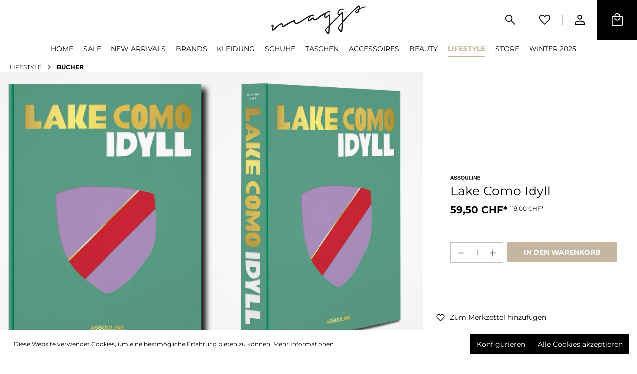

--- FILE ---
content_type: text/html; charset=UTF-8
request_url: https://www.maggs.ch/Lake-Como-Idyll/3488698
body_size: 22169
content:

<!DOCTYPE html>

<html lang="de-DE"
      itemscope="itemscope"
      >

                            
    <head>
        
                                            <meta charset="utf-8">
            
                            <meta name="viewport"
                      content="width=device-width, initial-scale=1, shrink-to-fit=no">
            
                            <meta name="author"
                      content="">
                <meta name="robots"
                      content="index,follow">
                <meta name="revisit-after"
                      content="15 days">
                <meta name="keywords"
                      content="">
                <meta name="description"
                      content="296 SeitenÜber 250 AbbildungenEnglische SpracheVeröffentlicht im Juni 2023B 25 x L 33 x T 5,8 cmSeiden-HardcoverISBN: 9781649802019">
            
                            
                        <meta property="og:type" content="product"/>
        
                    <meta property="og:site_name" content="maggs.ch"/>
        
                    <meta property="og:url" content="https://www.maggs.ch/Lake-Como-Idyll/3488698"/>
        
                                    <meta property="og:title" content="Lake Como Idyll | 3488698"/>
                    
                                    <meta property="og:description" content="296 SeitenÜber 250 AbbildungenEnglische SpracheVeröffentlicht im Juni 2023B 25 x L 33 x T 5,8 cmSeiden-HardcoverISBN: 9781649802019"/>
                    
                                    <meta property="og:image" content="https://imgproxy.loeb.ch/insecure/rt:fit/w:3000/h:0/g:sm/dpr:1/plain/https://www.maggs.ch//media/cd/47/5e/1757337744/LakeComo_CLASSICCoverFlatFRONT_3000x.jpg"/>
                    
                                    <meta property="product:brand" content="Assouline"/>
                    
                                
            <meta property="product:price:amount"
                  content="59.5"/>
            <meta property="product:price:currency"
                  content="CHF"/>
        
                    <meta property="product:product_link" content="https://www.maggs.ch/Lake-Como-Idyll/3488698"/>
        
                    <meta name="twitter:card" content="product"/>
        
                    <meta name="twitter:site" content="maggs.ch"/>
        
                                    <meta property="twitter:title" content="Lake Como Idyll | 3488698"/>
                    
                                    <meta property="twitter:description" content="296 SeitenÜber 250 AbbildungenEnglische SpracheVeröffentlicht im Juni 2023B 25 x L 33 x T 5,8 cmSeiden-HardcoverISBN: 9781649802019"/>
                    
                                    <meta property="twitter:image" content="https://imgproxy.loeb.ch/insecure/rt:fit/w:3000/h:0/g:sm/dpr:1/plain/https://www.maggs.ch//media/cd/47/5e/1757337744/LakeComo_CLASSICCoverFlatFRONT_3000x.jpg"/>
                        

    


                
    <meta property="product:availability" content="in stock">

                            <meta 
                      content="maggs.ch">
                <meta 
                      content="">
                <meta 
                      content="false">
                <meta 
                      content="https://www.maggs.ch/media/46/e5/d6/1757336648/logo-maggs-store.svg">
            


                                                


                
                    <script type="application/ld+json">
            [{"@context":"https:\/\/schema.org\/","@type":"Product","name":"Lake Como Idyll","description":"296 Seiten\u00dcber 250 AbbildungenEnglische SpracheVer\u00f6ffentlicht im Juni 2023B 25 x L 33 x T 5,8 cmSeiden-HardcoverISBN: 9781649802019","sku":"3488698","mpn":"9,78165E+12","brand":{"@type":"Brand","name":"Assouline"},"image":["https:\/\/imgproxy.loeb.ch\/insecure\/rt:fit\/w:3000\/h:0\/g:sm\/dpr:1\/plain\/https:\/\/www.maggs.ch\/\/media\/cd\/47\/5e\/1757337744\/LakeComo_CLASSICCoverFlatFRONT_3000x.jpg","https:\/\/imgproxy.loeb.ch\/insecure\/rt:fit\/w:3000\/h:0\/g:sm\/dpr:1\/plain\/https:\/\/www.maggs.ch\/\/media\/cd\/47\/5e\/1757337744\/LakeComo_CLASSICCoverFlatFRONT_3000x.jpg","https:\/\/imgproxy.loeb.ch\/insecure\/rt:fit\/w:3000\/h:0\/g:sm\/dpr:1\/plain\/https:\/\/www.maggs.ch\/\/media\/db\/a3\/d8\/1757337744\/LakeComo_Book3DFront_3000x.jpg","https:\/\/imgproxy.loeb.ch\/insecure\/rt:fit\/w:3000\/h:0\/g:sm\/dpr:1\/plain\/https:\/\/www.maggs.ch\/\/media\/32\/ef\/bc\/1757337744\/LakeComo_CLASSICCoverFlatBACK_3000x.jpg","https:\/\/imgproxy.loeb.ch\/insecure\/rt:fit\/w:3000\/h:0\/g:sm\/dpr:1\/plain\/https:\/\/www.maggs.ch\/\/media\/4e\/3b\/f3\/1757337744\/LAKECOMOSPREAD1_3000x.jpg","https:\/\/imgproxy.loeb.ch\/insecure\/rt:fit\/w:3000\/h:0\/g:sm\/dpr:1\/plain\/https:\/\/www.maggs.ch\/\/media\/6b\/3a\/8b\/1757337745\/LAKECOMOSPREAD9_3000x.jpg","https:\/\/imgproxy.loeb.ch\/insecure\/rt:fit\/w:3000\/h:0\/g:sm\/dpr:1\/plain\/https:\/\/www.maggs.ch\/\/media\/89\/b4\/1a\/1757337745\/LAKECOMOSPREAD4_3000x.jpg","https:\/\/imgproxy.loeb.ch\/insecure\/rt:fit\/w:3000\/h:0\/g:sm\/dpr:1\/plain\/https:\/\/www.maggs.ch\/\/media\/cf\/91\/84\/1757337745\/LAKECOMOSPREADS10_3000x.jpg","https:\/\/imgproxy.loeb.ch\/insecure\/rt:fit\/w:3000\/h:0\/g:sm\/dpr:1\/plain\/https:\/\/www.maggs.ch\/\/media\/bf\/13\/ff\/1757337745\/LAKECOMOSPREAD6_3000x.jpg","https:\/\/imgproxy.loeb.ch\/insecure\/rt:fit\/w:3000\/h:0\/g:sm\/dpr:1\/plain\/https:\/\/www.maggs.ch\/\/media\/b3\/eb\/5a\/1757337745\/LAKECOMOSPREAD5_3000x.jpg","https:\/\/imgproxy.loeb.ch\/insecure\/rt:fit\/w:3000\/h:0\/g:sm\/dpr:1\/plain\/https:\/\/www.maggs.ch\/\/media\/87\/de\/80\/1757337744\/LAKECOMOSPREAD3_3000x.jpg","https:\/\/imgproxy.loeb.ch\/insecure\/rt:fit\/w:3000\/h:0\/g:sm\/dpr:1\/plain\/https:\/\/www.maggs.ch\/\/media\/4f\/19\/e2\/1757337745\/LAKECOMOSPREAD7_3000x.jpg","https:\/\/imgproxy.loeb.ch\/insecure\/rt:fit\/w:3000\/h:0\/g:sm\/dpr:1\/plain\/https:\/\/www.maggs.ch\/\/media\/63\/82\/f1\/1757337745\/LAKECOMOSPREAD8_3000x.jpg","https:\/\/imgproxy.loeb.ch\/insecure\/rt:fit\/w:3000\/h:0\/g:sm\/dpr:1\/plain\/https:\/\/www.maggs.ch\/\/media\/32\/9a\/90\/1757337744\/LAKECOMOSPREAD2_3000x.jpg"],"offers":[{"@type":"Offer","availability":"https:\/\/schema.org\/LimitedAvailability","itemCondition":"https:\/\/schema.org\/NewCondition","priceCurrency":"CHF","priceValidUntil":"2026-01-21","url":"https:\/\/www.maggs.ch\/Lake-Como-Idyll\/3488698","price":59.5}]},{"@context":"https:\/\/schema.org","@type":"BreadcrumbList","itemListElement":[{"@type":"ListItem","position":1,"name":"Lifestyle","item":"https:\/\/www.maggs.ch\/Lifestyle\/"},{"@type":"ListItem","position":2,"name":"B\u00fccher","item":"https:\/\/www.maggs.ch\/Lifestyle\/Buecher\/"}]}]
        </script>
            

                    <link rel="shortcut icon"
                  href="https://imgproxy.loeb.ch/insecure/rt:fit/w:3000/h:0/g:sm/dpr:1/plain/https://www.maggs.ch//media/58/12/b4/1757336648/favicon-32x32.png">
        
                                <link rel="apple-touch-icon"
                  sizes="180x180"
                  href="https://imgproxy.loeb.ch/insecure/rt:fit/w:3000/h:0/g:sm/dpr:1/plain/https://www.maggs.ch//media/3a/d5/ef/1757336820/apple-icon-180x180.png">
                    
                
    
    <link rel="canonical" href="https://www.maggs.ch/Lake-Como-Idyll/3488698" />

                    <title>Lake Como Idyll | 3488698</title>
    
                                                                                <link rel="stylesheet"
                      href="https://www.maggs.ch/theme/275046e293b9a7c14dd4d46e69a397b4/css/all.css?1764839944">
                                    


                            <link rel="stylesheet" href="https://unpkg.com/flickity@2/dist/flickity.min.css">
            <script src="https://unpkg.com/flickity@2/dist/flickity.pkgd.min.js"></script>
            
                        <script>
        window.features = {"V6_5_0_0":true,"v6.5.0.0":true,"V6_6_0_0":false,"v6.6.0.0":false,"V6_7_0_0":false,"v6.7.0.0":false,"VUE3":false,"vue3":false,"JOIN_FILTER":false,"join.filter":false,"MEDIA_PATH":false,"media.path":false,"ES_MULTILINGUAL_INDEX":false,"es.multilingual.index":false,"STOCK_HANDLING":false,"stock.handling":false,"ASYNC_THEME_COMPILATION":false,"async.theme.compilation":false};
    </script>
        
                
 	    
                                    
                        
            
                            <script nonce="h0kPJ+TOmxo=">
            window.dataLayer = window.dataLayer || [];
            function gtag() { dataLayer.push(arguments); }

            (() => {
                // Always set a default consent for consent mode v2
                gtag('consent', 'default', {
                    'ad_user_data': 'granted',
                    'ad_storage': 'granted',
                    'ad_personalization': 'granted',
                    'analytics_storage': 'granted'
                });
            })();
        </script>
            



    
                    

                        <script                     type="text/javascript">
                window.ga4CustomUrl = '';
            </script>
            
                                                                                        
    
                                                                                                <script                         type="text/javascript">
                    window.googleAnalyticsEnabled = false;
                    window.googleAdsEnabled = false;
                    window.ga4Enabled = false;
                    window.googleTagEnabled = false;

                    window.metaAdsEnabled = false;
                    window.microsoftAdsEnabled = false;
                    window.pinterestAdsEnabled = false;
                    window.tiktokAdsEnabled = false;


                                        window.ga4CookieConfig = 'standardCookies';
                    

                                        window.generateLeadValue = '1';
                                        window.ga4Currency = 'CHF';

                </script>
                                                            <script                             type="text/javascript">
                        window.ga4TagId = 'GTM-K6J77KW';
                        window.dataLayer = window.dataLayer || [];
                        window.googleTagEnabled = true;
                        window.ga4Enabled = true;
                        window.ga4controllerName = 'product';
                        window.ga4controllerAction = 'index';
                        window.ga4activeNavigationId = 'e4a0f68bc3a64b52a3cb1edd38ce8b9a';
                        window.ga4activeNavigationName = 'Bücher';
                        window.ga4affiliation = 'maggs.ch';
                        window.ga4salesChannelName = 'maggs.ch';
                        window.ga4salesChannelId = '0199328e7fe47fcca296cb6e1983a950';
                        if (localStorage.getItem("ga4UserId")) window.ga4UserId = localStorage.getItem("ga4UserId");
                        if (localStorage.getItem("ga4CustomerLifetimeValue")) window.ga4CustomerLifetimeValue = localStorage.getItem("ga4CustomerLifetimeValue");
                        if (localStorage.getItem("ga4CustomerOrderCount")) window.ga4CustomerOrderCount = localStorage.getItem("ga4CustomerOrderCount");

                                                window.ga4upCoupon = false;
                                                                        window.ga4gpCoupon = false;
                                                                        window.customTagManager = false;
                                                                        window.ga4AdvancedConsentMode = false;
                                                                        window.ga4ActiveConsentMode = false;
                                                                        window.metaAdsEnabled = true;
                        
                                                window.microsoftAdsEnabled = true;

                        
                                                window.pinterestAdsEnabled = true;
                        
                                                window.tiktokAdsEnabled = true;
                                            </script>
                                                                                            <script                             type="text/javascript">
                        window.googleAnalyticsEnabled = true;
                    </script>
                                    
                                    <script                         type="text/javascript">
                    window.googleAdsEnabled = true;
                                        window.conversionConfiguration = 'brutto';
                                    </script>

                    
        
            <script                     type="text/javascript">
                            window.ga4Guest = false;
                        </script>

                            <script                         type="text/javascript">
                    window.ga4UserLoggedIn = false;
                    if (localStorage.getItem("loginSent")) localStorage.removeItem("loginSent");
                    if (localStorage.getItem("signUpSent")) localStorage.removeItem("signUpSent");
                </script>
            
            
                        
                
                        <script                     type="text/javascript">
                window.ga4Product = {};
            </script>
                
                                    
                                
                                                    
                                                                        
                
                
                                                    
                                                    
                                    <script                             type="text/javascript">
                        window.ga4Product['e4a0f68bc3a64b52a3cb1edd38ce8b9a'] = {
                            item_id: '3488698',
                            item_name: 'Lake Como Idyll',
                            item_variant: '',
                            item_brand: 'Assouline',
                            currency: 'CHF',
                            price: '59.5',
                            extra: {
                                minPurchase: '1',
                                shopware_id: 'e4a0f68bc3a64b52a3cb1edd38ce8b9a',
                                realPrice: '119',
                                item_startPrice: '59.5',
                                item_hasGraduatedPrice: '',
                                taxRate: '8.1',
                                cheapest: '59.5',
                                parentId: ''
                            }
                        };
                                                    window.ga4Product['e4a0f68bc3a64b52a3cb1edd38ce8b9a']['item_list_id'] = 'product';
                            window.ga4Product['e4a0f68bc3a64b52a3cb1edd38ce8b9a']['item_list_name'] = 'product';
                                                                                                                                                                            window.ga4Product['e4a0f68bc3a64b52a3cb1edd38ce8b9a']['item_category'] = 'maggs.ch';
                                                                                                                                                                window.ga4Product['e4a0f68bc3a64b52a3cb1edd38ce8b9a']['item_category2'] = 'Home';
                                                                                                                                                                window.ga4Product['e4a0f68bc3a64b52a3cb1edd38ce8b9a']['item_category3'] = 'Lifestyle';
                                                                                                                                                                window.ga4Product['e4a0f68bc3a64b52a3cb1edd38ce8b9a']['item_category4'] = 'Bücher';
                                                                                                                                        </script>
                                        
    
            
                    
    


	 	 					   

                                
            

    
                
                                    <script>
                    window.useDefaultCookieConsent = true;
                </script>
                    
                                                <script>
                window.activeNavigationId = 'c039113e67d24ab0a99ec5876be75de3';
                window.router = {
                    'frontend.cart.offcanvas': '/checkout/offcanvas',
                    'frontend.cookie.offcanvas': '/cookie/offcanvas',
                    'frontend.checkout.finish.page': '/checkout/finish',
                    'frontend.checkout.info': '/widgets/checkout/info',
                    'frontend.menu.offcanvas': '/widgets/menu/offcanvas',
                    'frontend.cms.page': '/widgets/cms',
                    'frontend.cms.navigation.page': '/widgets/cms/navigation',
                    'frontend.account.addressbook': '/widgets/account/address-book',
                    'frontend.country.country-data': '/country/country-state-data',
                    'frontend.app-system.generate-token': '/app-system/Placeholder/generate-token',
                    };
                window.salesChannelId = '0199328e7fe47fcca296cb6e1983a950';
            </script>
        

            <script>
            window.router['frontend.xgx.info-message.load'] = '/xgx/info-message/load/c039113e67d24ab0a99ec5876be75de3/frontend.detail.page';
        </script>
    

            <script>
            window.router['frontend.xgx.brand.listing'] = '/widgets/xgx/brand/listing';
            window.router['frontend.xgx.brand.location.offcanvas'] = '/widgets/xgx/brand/location/offcanvas';
        </script>
    

            <script>
            window.router['frontend.xgx.event.listing'] = '/widgets/xgx/event/listing';
        </script>
    

    <script>
        window.router['frontend.product.review.translate'] = '/translate-review';
    </script>

                                <script>
                
                window.breakpoints = {"xs":0,"sm":576,"md":768,"lg":992,"xl":1200};
            </script>
        
                                    <script>
                    window.customerLoggedInState = 0;

                    window.wishlistEnabled = 1;
                </script>
                    
                        
                            <script>
                window.themeAssetsPublicPath = 'https://www.maggs.ch/theme/0199329cd57f71a2bafdbd9df8e455ce/assets/';
            </script>
        
                                                                                                <script type="text/javascript" src="https://www.maggs.ch/theme/275046e293b9a7c14dd4d46e69a397b4/js/all.js?1764839944" defer></script>
                                                            </head>

    <body class="is-ctl-product is-act-index">

    
                
                
            

        

                        
                
                
                
                
                    

        
                                
                                <noscript class="noscript-main">
                
    <div role="alert"
         class="alert alert-info alert-has-icon">
                                                                        
                                                            <span class="icon icon-info">
                        <svg xmlns="http://www.w3.org/2000/svg" xmlns:xlink="http://www.w3.org/1999/xlink" width="24" height="24" viewBox="0 0 24 24"><defs><path d="M12 7c.5523 0 1 .4477 1 1s-.4477 1-1 1-1-.4477-1-1 .4477-1 1-1zm1 9c0 .5523-.4477 1-1 1s-1-.4477-1-1v-5c0-.5523.4477-1 1-1s1 .4477 1 1v5zm11-4c0 6.6274-5.3726 12-12 12S0 18.6274 0 12 5.3726 0 12 0s12 5.3726 12 12zM12 2C6.4772 2 2 6.4772 2 12s4.4772 10 10 10 10-4.4772 10-10S17.5228 2 12 2z" id="icons-default-info" /></defs><use xlink:href="#icons-default-info" fill="#758CA3" fill-rule="evenodd" /></svg>
        </span>
                                                        
                                    
                    <div class="alert-content-container">
                                                    
                                    <div class="alert-content">
                                                    Um unseren Shop in vollem Umfang nutzen zu können, empfehlen wir Ihnen Javascript in Ihrem Browser zu aktivieren.
                                            </div>
                
                                                                </div>
            </div>
            </noscript>
        
        
    



                
                                        <div class="custom-sticky-navigation is-vanish-behavior js-sticky-navigation"
                     data-xgx-basic-theme-extension-sticky-navigation="true"
                                     >
                                                                <div class="custom-sticky-navigation-inner js-sticky-navigation-inner">

                                                        
                                                                                                                                                                        <header class="header-main">
                                    <div class="container">
                            
    
    <div class="row">
        <div class="col">

            <div class="custom-header-container">

                                <div class="custom-mobile-btn"
                     type="button"
                     data-offcanvas-menu="true"
                     aria-label="Menü"
                >
                            
        
        
                    
        

                

                <span class="custom-icon icon-custom-menu"
                      >
                                        <?xml version="1.0" encoding="utf-8"?>
<!-- Generator: Adobe Illustrator 27.3.1, SVG Export Plug-In . SVG Version: 6.00 Build 0)  -->
<svg version="1.1" id="Ebene_1" xmlns="http://www.w3.org/2000/svg" xmlns:xlink="http://www.w3.org/1999/xlink" x="0px" y="0px"
	 viewBox="0 0 36 24" enable-background="new 0 0 36 24" xml:space="preserve">
<path d="M0,24v-3h36v3H0z M0,13.5v-3h36v3H0z M0,3V0h36v3H0z"/>
</svg>

                    </span>
    

                </div>

                                <div class="custom-header-logo">
                        <div class="header-logo-main">
                    <a class="header-logo-main-link"
               href="/"
               title="Zur Startseite gehen">
                                    <picture class="header-logo-picture">
                                                                                
                                                                            
                                                                                    <img src="https://www.maggs.ch/media/46/e5/d6/1757336648/logo-maggs-store.svg"
                                     alt="Zur Startseite gehen"
                                     class="img-fluid header-logo-main-img">
                                                                        </picture>
                            </a>
            </div>
                </div>

                
                <div class="custom-header-action-wrapper">


                    <div class="custom-header-action">




    <div class="custom-header-btn js-search-overlay-open"
         type="button"
         title="Suchen"
         aria-label="Suchen">
                
        
        
                    
        

                

                <span class="custom-icon icon-custom-search"
                      >
                                        <?xml version="1.0" encoding="utf-8"?>
<!-- Generator: Adobe Illustrator 27.3.1, SVG Export Plug-In . SVG Version: 6.00 Build 0)  -->
<svg version="1.1" id="Ebene_1" xmlns="http://www.w3.org/2000/svg" xmlns:xlink="http://www.w3.org/1999/xlink" x="0px" y="0px"
	 viewBox="0 0 36 36" enable-background="new 0 0 36 36" xml:space="preserve">
<path d="M33.8,36L20.6,22.8c-1,0.9-2.2,1.5-3.5,2c-1.3,0.5-2.8,0.7-4.2,0.7c-3.6,0-6.6-1.2-9.1-3.8S0,16.3,0,12.8s1.2-6.6,3.8-9.1
	S9.3,0,12.9,0c3.5,0,6.5,1.2,9,3.8s3.7,5.5,3.7,9.1c0,1.4-0.2,2.8-0.7,4.2c-0.5,1.3-1.2,2.6-2.1,3.8L36,33.8L33.8,36z M12.8,22.6
	c2.7,0,5-1,6.9-2.9c1.9-1.9,2.9-4.2,2.9-6.9s-1-5-2.9-6.9S15.6,3,12.9,3c-2.7,0-5.1,1-7,2.9S3,10.1,3,12.8s1,5,2.9,6.9
	S10.1,22.6,12.8,22.6z"/>
</svg>

                    </span>
    

    </div>



            
            <a class="custom-header-btn"
               href="/wishlist"
               title="Merkzettel"
               aria-label="Merkzettel">

                            
        
        
                    
        

                

                <span class="custom-icon icon-custom-wish"
                      >
                                        <?xml version="1.0" encoding="utf-8"?>
<!-- Generator: Adobe Illustrator 27.3.1, SVG Export Plug-In . SVG Version: 6.00 Build 0)  -->
<svg version="1.1" id="Ebene_1" xmlns="http://www.w3.org/2000/svg" xmlns:xlink="http://www.w3.org/1999/xlink" x="0px" y="0px"
	 viewBox="0 0 40 36.7" enable-background="new 0 0 40 36.7" xml:space="preserve">
<path d="M20,36.7l-2-1.8c-3.5-3.2-6.4-6-8.8-8.4c-2.3-2.4-4.1-4.5-5.5-6.3c-1.4-1.9-2.3-3.5-2.9-5c-0.5-1.5-0.8-3-0.8-4.5
	C0,7.6,1,5,3,3s4.5-3,7.5-3c1.9,0,3.7,0.4,5.3,1.3c1.6,0.9,3,2.2,4.2,3.9c1.4-1.8,2.9-3.1,4.5-4s3.3-1.3,5-1.3c3,0,5.5,1,7.5,3
	c2,2,3,4.5,3,7.5c0,1.5-0.3,3-0.8,4.6c-0.5,1.5-1.5,3.2-2.9,5c-1.4,1.8-3.2,4-5.5,6.3c-2.3,2.4-5.2,5.1-8.8,8.4L20,36.7z M20,32.7
	c3.4-3.1,6.1-5.8,8.3-8s3.9-4.2,5.2-5.8c1.3-1.7,2.2-3.2,2.7-4.5c0.5-1.3,0.8-2.6,0.8-3.9c0-2.2-0.7-4-2.1-5.4
	C33.5,3.7,31.7,3,29.5,3c-1.7,0-3.3,0.5-4.8,1.6S22.1,7.1,21.2,9h-2.5c-0.9-1.9-2-3.3-3.5-4.4S12.2,3,10.5,3c-2.2,0-4,0.7-5.4,2.1
	S3,8.4,3,10.6c0,1.3,0.3,2.6,0.8,3.9c0.5,1.3,1.4,2.8,2.7,4.5c1.3,1.7,3,3.6,5.2,5.8S16.7,29.6,20,32.7z"/>
</svg>

                    </span>
    

        <span class="badge badge-primary header-wishlist-badge"
          id="wishlist-basket"
          data-wishlist-storage="true"
          data-wishlist-storage-options="{&quot;listPath&quot;:&quot;\/wishlist\/list&quot;,&quot;mergePath&quot;:&quot;\/wishlist\/merge&quot;,&quot;pageletPath&quot;:&quot;\/wishlist\/merge\/pagelet&quot;}"
          data-wishlist-widget="true"
    ></span>

            </a>

            
            <div class="custom-header-btn"
             type="button"
             id="accountWidget"
             data-offcanvas-account-menu="true"
             title="Ihr Konto"
             aria-label="Ihr Konto">
                    
        
        
                    
        

                

                <span class="custom-icon icon-custom-user"
                      >
                                        <?xml version="1.0" encoding="utf-8"?>
<!-- Generator: Adobe Illustrator 27.3.1, SVG Export Plug-In . SVG Version: 6.00 Build 0)  -->
<svg version="1.1" id="Ebene_1" xmlns="http://www.w3.org/2000/svg" xmlns:xlink="http://www.w3.org/1999/xlink" x="0px" y="0px"
	 viewBox="0 0 32 31" enable-background="new 0 0 32 31" xml:space="preserve">
<path d="M16,15c-2.2,0-4-0.7-5.4-2.1c-1.4-1.4-2.1-3.2-2.1-5.4s0.7-4,2.1-5.4C12,0.7,13.8,0,16,0s4,0.7,5.4,2.1
	c1.4,1.4,2.1,3.2,2.1,5.4s-0.7,4-2.1,5.4C20,14.3,18.2,15,16,15z M0,31v-4.7c0-1.3,0.3-2.4,0.9-3.2c0.6-0.9,1.4-1.6,2.4-2
	c2.2-1,4.4-1.8,6.4-2.2S13.9,18,16,18s4.1,0.3,6.1,0.8s4.2,1.3,6.4,2.2c1,0.5,1.9,1.1,2.5,2c0.6,0.9,1,2,1,3.2V31H0z M3,28h26v-1.7
	c0-0.5-0.2-1-0.5-1.5c-0.3-0.5-0.7-0.8-1.2-1.1c-2.1-1-4.1-1.7-5.9-2.1C19.7,21.2,17.9,21,16,21s-3.8,0.2-5.5,0.6
	c-1.8,0.4-3.8,1.1-5.9,2.1c-0.5,0.2-0.9,0.6-1.1,1.1c-0.3,0.5-0.5,1-0.5,1.5V28z M16,12c1.3,0,2.4-0.4,3.2-1.3
	c0.8-0.9,1.3-1.9,1.3-3.2s-0.4-2.4-1.3-3.2C18.4,3.4,17.3,3,16,3s-2.4,0.4-3.2,1.3c-0.8,0.9-1.3,1.9-1.3,3.2s0.4,2.4,1.3,3.2
	C13.6,11.6,14.7,12,16,12z"/>
</svg>

                    </span>
    


            
        
                            <div class="dropdown-menu dropdown-menu-end account-menu-dropdown js-account-menu-dropdown"
                 aria-labelledby="accountWidget">
                

        
            <div class="offcanvas-header">
                <button class="btn btn-light btn-block offcanvas-close js-offcanvas-close sticky-top">

                
        
        
                    
        

                

                <span class="custom-icon icon-custom-close"
                      >
                                        <?xml version="1.0" encoding="utf-8"?>
<!-- Generator: Adobe Illustrator 27.3.1, SVG Export Plug-In . SVG Version: 6.00 Build 0)  -->
<svg version="1.1" id="Ebene_1" xmlns="http://www.w3.org/2000/svg" xmlns:xlink="http://www.w3.org/1999/xlink" x="0px" y="0px"
	 viewBox="0 0 38 38" enable-background="new 0 0 38 38" xml:space="preserve">
<path d="M11.6,28l7.4-7.4l7.4,7.4l1.6-1.6L20.6,19l7.4-7.4L26.4,10L19,17.4L11.6,10L10,11.6l7.4,7.4L10,26.4L11.6,28z M19,38
	c-2.6,0-5.1-0.5-7.4-1.5s-4.3-2.4-6-4.1c-1.7-1.7-3.1-3.7-4.1-6C0.5,24.1,0,21.6,0,19c0-2.6,0.5-5.1,1.5-7.4c1-2.3,2.4-4.3,4.1-6
	c1.7-1.7,3.7-3.1,6-4.1C13.9,0.5,16.4,0,19,0c2.6,0,5.1,0.5,7.4,1.5c2.3,1,4.3,2.4,6,4.1c1.7,1.7,3.1,3.7,4.1,6
	c1,2.3,1.5,4.8,1.5,7.4c0,2.6-0.5,5.1-1.5,7.4s-2.4,4.3-4.1,6c-1.7,1.7-3.7,3.1-6,4.1C24.1,37.5,21.6,38,19,38z M19,35.7
	c4.7,0,8.6-1.6,11.9-4.9c3.2-3.3,4.9-7.2,4.9-11.8c0-4.7-1.6-8.6-4.9-11.9C27.6,3.9,23.7,2.3,19,2.3c-4.6,0-8.6,1.6-11.8,4.9
	C3.9,10.4,2.3,14.3,2.3,19c0,4.6,1.6,8.6,4.9,11.8S14.4,35.7,19,35.7z"/>
</svg>

                    </span>
    


    </button>
        </div>
    
            <div class="offcanvas-body">
                <div class="account-menu">
                                                <div class="dropdown-header account-menu-header">
                    Ihr Konto
                </div>
                    
    
                                    <div class="account-menu-login">
                                            <a href="/account/login"
                           title="Anmelden"
                           class="btn btn-primary account-menu-login-button">
                            Anmelden
                        </a>
                    
                                            <div class="account-menu-register">
                            oder <a href="/account/login"
                                                                            title="Registrieren">registrieren</a>
                        </div>
                                    </div>
                    
                    <div class="account-menu-links">
                    <div class="header-account-menu">
        <div class="card account-menu-inner">
                                                    
    
                                <div class="list-group list-group-flush account-aside-list-group">
                                                    <div class="list-group list-group-flush account-aside-list-group">
                                                                                                    <a href="/account"
                                   title="Übersicht"
                                   class="list-group-item list-group-item-action account-aside-item">
                                    Übersicht
                                </a>
                            
                                                                <a href="/account/profile"
                                   title="Persönliches Profil"
                                   class="list-group-item list-group-item-action account-aside-item">
                                    Persönliches Profil
                                </a>
                            

                
                
                                                            <a href="/account/address"
                                   title="Adressen"
                                   class="list-group-item list-group-item-action account-aside-item">
                                    Adressen
                                </a>
                            
                                                            <a href="/account/payment"
                                   title="Zahlungsarten"
                                   class="list-group-item list-group-item-action account-aside-item">
                                    Zahlungsarten
                                </a>
                            
                                                            <a href="/account/order"
                                   title="Bestellungen"
                                   class="list-group-item list-group-item-action account-aside-item">
                                    Bestellungen
                                </a>
                                                    

                


                

                

                                </div>
                            

                            </div>
    
                                                </div>
    </div>
            </div>
            </div>
        </div>
                </div>
        
    
        </div>
    </div>


                                                            <div class="custom-header-cart"
                         data-offcanvas-cart="true"
                         data-cart-widget="true"
                         title="Warenkorb"
                         aria-label="Warenkorb">
                                    
        
        
                    
        

                

                <span class="custom-icon icon-custom-basket"
                      >
                                        <?xml version="1.0" encoding="utf-8"?>
<!-- Generator: Adobe Illustrator 27.3.1, SVG Export Plug-In . SVG Version: 6.00 Build 0)  -->
<svg version="1.1" id="Ebene_1" xmlns="http://www.w3.org/2000/svg" xmlns:xlink="http://www.w3.org/1999/xlink" x="0px" y="0px"
	 viewBox="0 0 36 42" enable-background="new 0 0 36 42" xml:space="preserve">
<path d="M3,42c-0.8,0-1.5-0.3-2.1-0.9C0.3,40.5,0,39.8,0,39V12.5c0-0.8,0.3-1.5,0.9-2.1C1.5,9.8,2.2,9.5,3,9.5h5.5
	c0-2.6,0.9-4.9,2.6-6.7s4-2.8,6.6-2.8s4.9,0.9,6.9,2.8s2.9,4.1,2.9,6.7H33c0.8,0,1.5,0.3,2.1,0.9c0.6,0.6,0.9,1.3,0.9,2.1V39
	c0,0.8-0.3,1.5-0.9,2.1C34.5,41.7,33.8,42,33,42H3z M3,39h30V12.5H3V39z M18,24.5c2.6,0,4.9-1,6.9-2.9s2.9-4.2,2.9-6.9h-3
	c0,1.8-0.7,3.4-2,4.8s-2.9,2-4.8,2s-3.4-0.7-4.8-2s-2-2.9-2-4.8h-3c0,2.6,1,4.9,2.9,6.9S15.4,24.5,18,24.5z M11.5,9.5h13
	c0-1.8-0.6-3.4-1.9-4.6S19.8,3,18,3s-3.4,0.6-4.6,1.9S11.5,7.7,11.5,9.5z M3,39V12.5V39z"/>
</svg>

                    </span>
    


                        </div>
                    
                </div>


            </div>
        </div>
    </div>


                    </div>
                            </header>
        
            
                                
                                                                                                                                                                    <div class="custom-nav-wrapper">
                                                        <div class="nav-main">
                                        <div class="main-navigation default-style"
         id="mainNavigation"
         data-flyout-menu="true">

                                <div class="container">
                                    <nav class="nav main-navigation-menu"
                        itemscope="itemscope"
                        >
                        
                                                                                    <a class="nav-link main-navigation-link nav-item-798641a6bcfa418da08f54cfafe66f12  home-link"
                                    href="/"
                                    
                                    title="Home">
                                    <div class="main-navigation-link-text">
                                        <span >Home</span>
                                    </div>
                                </a>
                                                    
                                                    
                                                                                            
                                        
                                                                        
    
    
        
    
                                <a class="nav-link main-navigation-link is-flyout"
               href="https://www.maggs.ch/SALE/"
               
                                               title="SALE"
               data-category-level="3"
            >
                                    <div class="main-navigation-link-text">
                                                    <span >SALE</span>
                                            </div>
                            </a>
            
                                                                                                                    
                                        
                                                                        
    
    
        
    
                                <a class="nav-link main-navigation-link is-flyout"
               href="https://www.maggs.ch/New-Arrivals/"
               
                                               title="New Arrivals"
               data-category-level="3"
            >
                                    <div class="main-navigation-link-text">
                                                    <span >New Arrivals</span>
                                            </div>
                            </a>
            
                                                                                                                    
                                        
                                                                        
    
    
        
    
                                <a class="nav-link main-navigation-link is-flyout"
               href="https://www.maggs.ch/Brands/Alle-Brands/"
               
                data-flyout-menu-trigger="b40c680d2caa47749d156c5978a2bf20"                               title="Brands"
               data-category-level="3"
            >
                                    <div class="main-navigation-link-text">
                                                    <span >Brands</span>
                                            </div>
                            </a>
            
                                                                                                                    
                                        
                                                                        
    
    
        
    
                                <a class="nav-link main-navigation-link is-flyout"
               href="https://www.maggs.ch/Kleidung/"
               
                data-flyout-menu-trigger="9d88fd86d8174faabdf658998e2a2a30"                               title="Kleidung"
               data-category-level="3"
            >
                                    <div class="main-navigation-link-text">
                                                    <span >Kleidung</span>
                                            </div>
                            </a>
            
                                                                                                                    
                                        
                                                                        
    
    
        
    
                                <a class="nav-link main-navigation-link is-flyout"
               href="https://www.maggs.ch/Schuhe/"
               
                data-flyout-menu-trigger="21a5f1729bd1417aad2a949cdcfaa164"                               title="Schuhe"
               data-category-level="3"
            >
                                    <div class="main-navigation-link-text">
                                                    <span >Schuhe</span>
                                            </div>
                            </a>
            
                                                                                                                    
                                        
                                                                        
    
    
        
    
                                <a class="nav-link main-navigation-link is-flyout"
               href="https://www.maggs.ch/Taschen/"
               
                data-flyout-menu-trigger="b078ee4ecee64712983a45fb3b96e196"                               title="Taschen"
               data-category-level="3"
            >
                                    <div class="main-navigation-link-text">
                                                    <span >Taschen</span>
                                            </div>
                            </a>
            
                                                                                                                    
                                        
                                                                        
    
    
        
    
                                <a class="nav-link main-navigation-link is-flyout"
               href="https://www.maggs.ch/Accessoires/"
               
                data-flyout-menu-trigger="5b8e64d9244246ebafb4392aaaa78077"                               title="Accessoires"
               data-category-level="3"
            >
                                    <div class="main-navigation-link-text">
                                                    <span >Accessoires</span>
                                            </div>
                            </a>
            
                                                                                                                    
                                        
                                                                        
    
    
        
    
                                <a class="nav-link main-navigation-link is-flyout"
               href="https://www.maggs.ch/Beauty/"
               
                data-flyout-menu-trigger="0933b2c6db624d978234a69fcae31b5e"                               title="Beauty"
               data-category-level="3"
            >
                                    <div class="main-navigation-link-text">
                                                    <span >Beauty</span>
                                            </div>
                            </a>
            
                                                                                                                    
                                        
                                                                        
    
    
        
    
                                <a class="nav-link main-navigation-link is-flyout active"
               href="https://www.maggs.ch/Lifestyle/"
               
                data-flyout-menu-trigger="2387f31567dc438a8682dc2530f6e697"                               title="Lifestyle"
               data-category-level="3"
            >
                                    <div class="main-navigation-link-text">
                                                    <span >Lifestyle</span>
                                            </div>
                            </a>
            
                                                                                                                    
                                        
                                                                        
    
    
        
    
                                            <div class="nav-link main-navigation-link is-flyout"
                data-flyout-menu-trigger="a6b7ccf2ed2244089555d08ff9f94c55"                 title="Store"
                 data-category-level="3"
            >
                                    <div class="main-navigation-link-text">
                                                    <span >Store</span>
                                            </div>
                            </div>
            
                                                                                                                    
                                        
                                                                        
    
    
        
    
                                <a class="nav-link main-navigation-link is-flyout"
               href="https://www.maggs.ch/Winter-2025/"
               
                                               title="Winter 2025"
               data-category-level="3"
            >
                                    <div class="main-navigation-link-text">
                                                    <span >Winter 2025</span>
                                            </div>
                            </a>
            
                                                                                                </nav>
                            </div>
        
        
                                                                                                                                                                                                                                                                                                                                                                                                                                                                                                                                                                                                                                                                
                                                <div class="navigation-flyouts">
                                                                                                                                                                                                                                                    
                
                                <div class="navigation-flyout" data-flyout-menu-id="b40c680d2caa47749d156c5978a2bf20">
                <div class="navigation-flyout-container">
                                                                <div class="row navigation-flyout-bar">
                            <div class="col">
                    <div class="navigation-flyout-category-link">
                                                                                                </div>
                </div>
            
                            <div class="col-auto">
                    <div class="navigation-flyout-close js-close-flyout-menu">
                                                                                            <span class="icon icon-x">
                        <svg xmlns="http://www.w3.org/2000/svg" xmlns:xlink="http://www.w3.org/1999/xlink" width="24" height="24" viewBox="0 0 24 24"><defs><path d="m10.5858 12-7.293-7.2929c-.3904-.3905-.3904-1.0237 0-1.4142.3906-.3905 1.0238-.3905 1.4143 0L12 10.5858l7.2929-7.293c.3905-.3904 1.0237-.3904 1.4142 0 .3905.3906.3905 1.0238 0 1.4143L13.4142 12l7.293 7.2929c.3904.3905.3904 1.0237 0 1.4142-.3906.3905-1.0238.3905-1.4143 0L12 13.4142l-7.2929 7.293c-.3905.3904-1.0237.3904-1.4142 0-.3905-.3906-.3905-1.0238 0-1.4143L10.5858 12z" id="icons-default-x" /></defs><use xlink:href="#icons-default-x" fill="#758CA3" fill-rule="evenodd" /></svg>
        </span>
                                                                            </div>
                </div>
                    </div>
    
    
                    
                
        
    
                    <div class="navigation-flyout-content">

                                        <div class="navigation-flyout-categories-wrapper">
                    
                                                
                                                                                    
                    
    
        <div class="navigation-flyout-categories is-level-0">
                                            

                                        <div class="navigation-flyout-col">

                                                                                                <a class="nav-item nav-link navigation-flyout-link is-level-0"
                               href="https://www.maggs.ch/Brands/Neue-Brands/"
                               
                                                              title="Neue Brands ">
                                <span >Neue Brands </span>
                            </a>
                                            
                    
                                                                                                    
        
    
        <div class="navigation-flyout-categories is-level-1">
                                            

                                        <div class="navigation-flyout-col">

                                                                                                <a class="nav-item nav-link navigation-flyout-link is-level-1"
                               href="https://www.maggs.ch/Brands/Alle-Brands/1774-Birkenstock/"
                               
                                                              title="1774 Birkenstock">
                                <span >1774 Birkenstock</span>
                            </a>
                                            
                    
                                                                                                    
        
    
        <div class="navigation-flyout-categories is-level-2">
            </div>
                                            
                                    </div>
                                                        

                                        <div class="navigation-flyout-col">

                                                                                                <a class="nav-item nav-link navigation-flyout-link is-level-1"
                               href="https://www.maggs.ch/Brands/Alle-Brands/by-Aylin-Koenig/"
                               
                                                              title="by Aylin Koenig">
                                <span >by Aylin Koenig</span>
                            </a>
                                            
                    
                                                                                                    
        
    
        <div class="navigation-flyout-categories is-level-2">
            </div>
                                            
                                    </div>
                                                        

                                        <div class="navigation-flyout-col">

                                                                                                <a class="nav-item nav-link navigation-flyout-link is-level-1"
                               href="https://www.maggs.ch/Brands/Alle-Brands/Camilla/"
                               
                                                              title="Camilla">
                                <span >Camilla</span>
                            </a>
                                            
                    
                                                                                                    
        
    
        <div class="navigation-flyout-categories is-level-2">
            </div>
                                            
                                    </div>
                                                        

                                        <div class="navigation-flyout-col">

                                                                                                <a class="nav-item nav-link navigation-flyout-link is-level-1"
                               href="https://www.maggs.ch/Brands/Alle-Brands/Farm-Rio/"
                               
                                                              title="Farm Rio">
                                <span >Farm Rio</span>
                            </a>
                                            
                    
                                                                                                    
        
    
        <div class="navigation-flyout-categories is-level-2">
            </div>
                                            
                                    </div>
                                                        

                                        <div class="navigation-flyout-col">

                                                                                                <a class="nav-item nav-link navigation-flyout-link is-level-1"
                               href="https://www.maggs.ch/Brands/Alle-Brands/Jacquemus/"
                               
                                                              title="Jacquemus">
                                <span >Jacquemus</span>
                            </a>
                                            
                    
                                                                                                    
        
    
        <div class="navigation-flyout-categories is-level-2">
            </div>
                                            
                                    </div>
                                                        

                                        <div class="navigation-flyout-col">

                                                                                                <a class="nav-item nav-link navigation-flyout-link is-level-1"
                               href="https://www.maggs.ch/Brands/Alle-Brands/Malina/"
                               
                                                              title="Malina">
                                <span >Malina</span>
                            </a>
                                            
                    
                                                                                                    
        
    
        <div class="navigation-flyout-categories is-level-2">
            </div>
                                            
                                    </div>
                                                        

                                        <div class="navigation-flyout-col">

                                                                                                <a class="nav-item nav-link navigation-flyout-link is-level-1"
                               href="https://www.maggs.ch/Brands/Alle-Brands/Manebi/"
                               
                                                              title="Manebi">
                                <span >Manebi</span>
                            </a>
                                            
                    
                                                                                                    
        
    
        <div class="navigation-flyout-categories is-level-2">
            </div>
                                            
                                    </div>
                                                        

                                        <div class="navigation-flyout-col">

                                                                                                <a class="nav-item nav-link navigation-flyout-link is-level-1"
                               href="https://www.maggs.ch/Brands/Alle-Brands/Ulla-Johnson/"
                               
                                                              title="Ulla Johnson">
                                <span >Ulla Johnson</span>
                            </a>
                                            
                    
                                                                                                    
        
    
        <div class="navigation-flyout-categories is-level-2">
            </div>
                                            
                                    </div>
                        </div>
                                            
                                    </div>
                                                        

                                        <div class="navigation-flyout-col">

                                                                                                <a class="nav-item nav-link navigation-flyout-link is-level-0"
                               href="https://www.maggs.ch/Brands/Top-Brands/"
                               
                                                              title="Top Brands">
                                <span >Top Brands</span>
                            </a>
                                            
                    
                                                                                                    
        
    
        <div class="navigation-flyout-categories is-level-1">
                                            

                                        <div class="navigation-flyout-col">

                                                                                                <a class="nav-item nav-link navigation-flyout-link is-level-1"
                               href="https://www.maggs.ch/Brands/Alle-Brands/Adidas/"
                               
                                                              title="Adidas">
                                <span >Adidas</span>
                            </a>
                                            
                    
                                                                                                    
        
    
        <div class="navigation-flyout-categories is-level-2">
            </div>
                                            
                                    </div>
                                                        

                                        <div class="navigation-flyout-col">

                                                                                                <a class="nav-item nav-link navigation-flyout-link is-level-1"
                               href="https://www.maggs.ch/Brands/Alle-Brands/Anine-Bing/"
                               
                                                              title="Anine Bing">
                                <span >Anine Bing</span>
                            </a>
                                            
                    
                                                                                                    
        
    
        <div class="navigation-flyout-categories is-level-2">
            </div>
                                            
                                    </div>
                                                        

                                        <div class="navigation-flyout-col">

                                                                                                <a class="nav-item nav-link navigation-flyout-link is-level-1"
                               href="https://www.maggs.ch/Brands/Alle-Brands/Assouline/"
                               
                                                              title="Assouline">
                                <span >Assouline</span>
                            </a>
                                            
                    
                                                                                                    
        
    
        <div class="navigation-flyout-categories is-level-2">
            </div>
                                            
                                    </div>
                                                        

                                        <div class="navigation-flyout-col">

                                                                                                <a class="nav-item nav-link navigation-flyout-link is-level-1"
                               href="https://www.maggs.ch/Brands/Alle-Brands/Autry/"
                               
                                                              title="Autry">
                                <span >Autry</span>
                            </a>
                                            
                    
                                                                                                    
        
    
        <div class="navigation-flyout-categories is-level-2">
            </div>
                                            
                                    </div>
                                                        

                                        <div class="navigation-flyout-col">

                                                                                                <a class="nav-item nav-link navigation-flyout-link is-level-1"
                               href="https://www.maggs.ch/Brands/Alle-Brands/Closed/"
                               
                                                              title="Closed">
                                <span >Closed</span>
                            </a>
                                            
                    
                                                                                                    
        
    
        <div class="navigation-flyout-categories is-level-2">
            </div>
                                            
                                    </div>
                                                        

                                        <div class="navigation-flyout-col">

                                                                                                <a class="nav-item nav-link navigation-flyout-link is-level-1"
                               href="https://www.maggs.ch/Brands/Alle-Brands/Dr.-Barbara-Sturm/"
                               
                                                              title="Dr. Barbara Sturm">
                                <span >Dr. Barbara Sturm</span>
                            </a>
                                            
                    
                                                                                                    
        
    
        <div class="navigation-flyout-categories is-level-2">
            </div>
                                            
                                    </div>
                                                        

                                        <div class="navigation-flyout-col">

                                                                                                <a class="nav-item nav-link navigation-flyout-link is-level-1"
                               href="https://www.maggs.ch/Brands/Alle-Brands/Isabel-Marant/"
                               
                                                              title="Isabel Marant">
                                <span >Isabel Marant</span>
                            </a>
                                            
                    
                                                                                                    
        
    
        <div class="navigation-flyout-categories is-level-2">
            </div>
                                            
                                    </div>
                                                        

                                        <div class="navigation-flyout-col">

                                                                                                <a class="nav-item nav-link navigation-flyout-link is-level-1"
                               href="https://www.maggs.ch/Brands/Alle-Brands/MCM/"
                               
                                                              title="MCM">
                                <span >MCM</span>
                            </a>
                                            
                    
                                                                                                    
        
    
        <div class="navigation-flyout-categories is-level-2">
            </div>
                                            
                                    </div>
                                                        

                                        <div class="navigation-flyout-col">

                                                                                                <a class="nav-item nav-link navigation-flyout-link is-level-1"
                               href="https://www.maggs.ch/Brands/Alle-Brands/Xerjoff/"
                               
                                                              title="Xerjoff">
                                <span >Xerjoff</span>
                            </a>
                                            
                    
                                                                                                    
        
    
        <div class="navigation-flyout-categories is-level-2">
            </div>
                                            
                                    </div>
                        </div>
                                            
                                    </div>
                                                        

                                        <div class="navigation-flyout-col">

                                                                                                <a class="nav-item nav-link navigation-flyout-link is-level-0"
                               href="https://www.maggs.ch/Brands/Alle-Brands/"
                               
                                                              title="Alle Brands">
                                <span >Alle Brands</span>
                            </a>
                                            
                    
                                                                                                    
        
    
        <div class="navigation-flyout-categories is-level-1">
            </div>
                                            
                                    </div>
                        </div>
                        
                                                            </div>
            
                        </div>
                                        </div>
            </div>
                                                                                                                                                            
                
                                <div class="navigation-flyout" data-flyout-menu-id="9d88fd86d8174faabdf658998e2a2a30">
                <div class="navigation-flyout-container">
                                                                <div class="row navigation-flyout-bar">
                            <div class="col">
                    <div class="navigation-flyout-category-link">
                                                                                    <a class="nav-link"
                                   href="https://www.maggs.ch/Kleidung/"
                                   
                                   title="Kleidung">
                                                                            Zur Kategorie Kleidung
                                                <span class="icon icon-arrow-right icon-primary">
                        <svg xmlns="http://www.w3.org/2000/svg" xmlns:xlink="http://www.w3.org/1999/xlink" width="16" height="16" viewBox="0 0 16 16"><defs><path id="icons-solid-arrow-right" d="M6.7071 6.2929c-.3905-.3905-1.0237-.3905-1.4142 0-.3905.3905-.3905 1.0237 0 1.4142l3 3c.3905.3905 1.0237.3905 1.4142 0l3-3c.3905-.3905.3905-1.0237 0-1.4142-.3905-.3905-1.0237-.3905-1.4142 0L9 8.5858l-2.2929-2.293z" /></defs><use transform="rotate(-90 9 8.5)" xlink:href="#icons-solid-arrow-right" fill="#758CA3" fill-rule="evenodd" /></svg>
        </span>
                                                                        </a>
                                                                        </div>
                </div>
            
                            <div class="col-auto">
                    <div class="navigation-flyout-close js-close-flyout-menu">
                                                                                            <span class="icon icon-x">
                        <svg xmlns="http://www.w3.org/2000/svg" xmlns:xlink="http://www.w3.org/1999/xlink" width="24" height="24" viewBox="0 0 24 24"><use xlink:href="#icons-default-x" fill="#758CA3" fill-rule="evenodd" /></svg>
        </span>
                                                                            </div>
                </div>
                    </div>
    
    
                    
                
        
    
                    <div class="navigation-flyout-content">

                                        <div class="navigation-flyout-categories-wrapper">
                    
                                                
                                                                                    
                    
    
        <div class="navigation-flyout-categories is-level-0">
                                            

                                        <div class="navigation-flyout-col">

                                                                                                <a class="nav-item nav-link navigation-flyout-link is-level-0"
                               href="https://www.maggs.ch/Kleidung/Alle-Kleidung/"
                               
                                                              title="Alle Kleidung">
                                <span >Alle Kleidung</span>
                            </a>
                                            
                    
                                                                                                    
        
    
        <div class="navigation-flyout-categories is-level-1">
            </div>
                                            
                                    </div>
                                                        

                                        <div class="navigation-flyout-col">

                                                                                                <a class="nav-item nav-link navigation-flyout-link is-level-0"
                               href="https://www.maggs.ch/Kleidung/Athleisure/"
                               
                                                              title="Athleisure">
                                <span >Athleisure</span>
                            </a>
                                            
                    
                                                                                                    
        
    
        <div class="navigation-flyout-categories is-level-1">
            </div>
                                            
                                    </div>
                                                        

                                        <div class="navigation-flyout-col">

                                                                                                <a class="nav-item nav-link navigation-flyout-link is-level-0"
                               href="https://www.maggs.ch/Kleidung/Blazer/"
                               
                                                              title="Blazer">
                                <span >Blazer</span>
                            </a>
                                            
                    
                                                                                                    
        
    
        <div class="navigation-flyout-categories is-level-1">
            </div>
                                            
                                    </div>
                                                        

                                        <div class="navigation-flyout-col">

                                                                                                <a class="nav-item nav-link navigation-flyout-link is-level-0"
                               href="https://www.maggs.ch/Kleidung/Blusen-Hemden/"
                               
                                                              title="Blusen &amp; Hemden">
                                <span >Blusen &amp; Hemden</span>
                            </a>
                                            
                    
                                                                                                    
        
    
        <div class="navigation-flyout-categories is-level-1">
            </div>
                                            
                                    </div>
                                                        

                                        <div class="navigation-flyout-col">

                                                                                                <a class="nav-item nav-link navigation-flyout-link is-level-0"
                               href="https://www.maggs.ch/Kleidung/Hosen/"
                               
                                                              title="Hosen">
                                <span >Hosen</span>
                            </a>
                                            
                    
                                                                                                    
        
    
        <div class="navigation-flyout-categories is-level-1">
            </div>
                                            
                                    </div>
                                                        

                                        <div class="navigation-flyout-col">

                                                                                                <a class="nav-item nav-link navigation-flyout-link is-level-0"
                               href="https://www.maggs.ch/Kleidung/Jacken/"
                               
                                                              title="Jacken">
                                <span >Jacken</span>
                            </a>
                                            
                    
                                                                                                    
        
    
        <div class="navigation-flyout-categories is-level-1">
            </div>
                                            
                                    </div>
                                                        

                                        <div class="navigation-flyout-col">

                                                                                                <a class="nav-item nav-link navigation-flyout-link is-level-0"
                               href="https://www.maggs.ch/Kleidung/Jeans/"
                               
                                                              title="Jeans">
                                <span >Jeans</span>
                            </a>
                                            
                    
                                                                                                    
        
    
        <div class="navigation-flyout-categories is-level-1">
            </div>
                                            
                                    </div>
                                                        

                                        <div class="navigation-flyout-col">

                                                                                                <a class="nav-item nav-link navigation-flyout-link is-level-0"
                               href="https://www.maggs.ch/Kleidung/Kleider/"
                               
                                                              title="Kleider">
                                <span >Kleider</span>
                            </a>
                                            
                    
                                                                                                    
        
    
        <div class="navigation-flyout-categories is-level-1">
            </div>
                                            
                                    </div>
                                                        

                                        <div class="navigation-flyout-col">

                                                                                                <a class="nav-item nav-link navigation-flyout-link is-level-0"
                               href="https://www.maggs.ch/Kleidung/Lingerie/"
                               
                                                              title="Lingerie">
                                <span >Lingerie</span>
                            </a>
                                            
                    
                                                                                                    
        
    
        <div class="navigation-flyout-categories is-level-1">
            </div>
                                            
                                    </div>
                                                        

                                        <div class="navigation-flyout-col">

                                                                                                <a class="nav-item nav-link navigation-flyout-link is-level-0"
                               href="https://www.maggs.ch/Kleidung/Bademode/"
                               
                                                              title="Bademode">
                                <span >Bademode</span>
                            </a>
                                            
                    
                                                                                                    
        
    
        <div class="navigation-flyout-categories is-level-1">
            </div>
                                            
                                    </div>
                                                        

                                        <div class="navigation-flyout-col">

                                                                                                <a class="nav-item nav-link navigation-flyout-link is-level-0"
                               href="https://www.maggs.ch/Kleidung/Maentel/"
                               
                                                              title="Mäntel">
                                <span >Mäntel</span>
                            </a>
                                            
                    
                                                                                                    
        
    
        <div class="navigation-flyout-categories is-level-1">
            </div>
                                            
                                    </div>
                                                        

                                        <div class="navigation-flyout-col">

                                                                                                <a class="nav-item nav-link navigation-flyout-link is-level-0"
                               href="https://www.maggs.ch/Kleidung/Overall/"
                               
                                                              title="Overall">
                                <span >Overall</span>
                            </a>
                                            
                    
                                                                                                    
        
    
        <div class="navigation-flyout-categories is-level-1">
            </div>
                                            
                                    </div>
                                                        

                                        <div class="navigation-flyout-col">

                                                                                                <a class="nav-item nav-link navigation-flyout-link is-level-0"
                               href="https://www.maggs.ch/Kleidung/Pullover/"
                               
                                                              title="Pullover">
                                <span >Pullover</span>
                            </a>
                                            
                    
                                                                                                    
        
    
        <div class="navigation-flyout-categories is-level-1">
            </div>
                                            
                                    </div>
                                                        

                                        <div class="navigation-flyout-col">

                                                                                                <a class="nav-item nav-link navigation-flyout-link is-level-0"
                               href="https://www.maggs.ch/Kleidung/Shirts-Tops/"
                               
                                                              title="Shirts &amp; Tops">
                                <span >Shirts &amp; Tops</span>
                            </a>
                                            
                    
                                                                                                    
        
    
        <div class="navigation-flyout-categories is-level-1">
            </div>
                                            
                                    </div>
                                                        

                                        <div class="navigation-flyout-col">

                                                                                                <a class="nav-item nav-link navigation-flyout-link is-level-0"
                               href="https://www.maggs.ch/Kleidung/Shorts-Bermuda/"
                               
                                                              title="Shorts/Bermuda">
                                <span >Shorts/Bermuda</span>
                            </a>
                                            
                    
                                                                                                    
        
    
        <div class="navigation-flyout-categories is-level-1">
            </div>
                                            
                                    </div>
                                                        

                                        <div class="navigation-flyout-col">

                                                                                                <a class="nav-item nav-link navigation-flyout-link is-level-0"
                               href="https://www.maggs.ch/Kleidung/Strickjacken/"
                               
                                                              title="Strickjacken">
                                <span >Strickjacken</span>
                            </a>
                                            
                    
                                                                                                    
        
    
        <div class="navigation-flyout-categories is-level-1">
            </div>
                                            
                                    </div>
                                                        

                                        <div class="navigation-flyout-col">

                                                                                                <a class="nav-item nav-link navigation-flyout-link is-level-0"
                               href="https://www.maggs.ch/Kleidung/Sweatshirts-Hoodies/"
                               
                                                              title="Sweatshirts &amp; Hoodies ">
                                <span >Sweatshirts &amp; Hoodies </span>
                            </a>
                                            
                    
                                                                                                    
        
    
        <div class="navigation-flyout-categories is-level-1">
            </div>
                                            
                                    </div>
                                                        

                                        <div class="navigation-flyout-col">

                                                                                                <a class="nav-item nav-link navigation-flyout-link is-level-0"
                               href="https://www.maggs.ch/Kleidung/Roecke/"
                               
                                                              title="Röcke">
                                <span >Röcke</span>
                            </a>
                                            
                    
                                                                                                    
        
    
        <div class="navigation-flyout-categories is-level-1">
            </div>
                                            
                                    </div>
                        </div>
                        
                                                            </div>
            
                        <div class="navigation-flyout-teaser">
                            <a class="navigation-flyout-teaser-image-container"
                   href="https://www.maggs.ch/Kleidung/"
                                      title="Kleidung">
                    <picture><source media="(min-width: 0px)" data-srcset="https://imgproxy.loeb.ch/insecure/rt:fit/w:310/h:0/g:sm/dpr:1/plain/https://www.maggs.ch//media/83/3e/34/1757337287/220128_VINCE_FA22_S17_0004_FIN_V3.jpg 1x"><img
                                                    src="[data-uri]"
                            data-src="https://imgproxy.loeb.ch/insecure/rt:fit/w:3000/h:0/g:sm/dpr:1/plain/https://www.maggs.ch//media/83/3e/34/1757337287/220128_VINCE_FA22_S17_0004_FIN_V3.jpg"
                                                                            class="lazyload navigation-flyout-teaser-image"
                                                                                alt=""
                                                                                title=""
                                                                                data-object-fit="cover"
                                                                                loading="lazy"
                                                                                style="aspect-ratio:4098/2732;"
                                                                                decoding="async"
                                                                            /></picture>                </a>
                    </div>
            </div>
                                        </div>
            </div>
                                                                                                                                                            
                
                                <div class="navigation-flyout" data-flyout-menu-id="21a5f1729bd1417aad2a949cdcfaa164">
                <div class="navigation-flyout-container">
                                                                <div class="row navigation-flyout-bar">
                            <div class="col">
                    <div class="navigation-flyout-category-link">
                                                                                    <a class="nav-link"
                                   href="https://www.maggs.ch/Schuhe/"
                                   
                                   title="Schuhe">
                                                                            Zur Kategorie Schuhe
                                                <span class="icon icon-arrow-right icon-primary">
                        <svg xmlns="http://www.w3.org/2000/svg" xmlns:xlink="http://www.w3.org/1999/xlink" width="16" height="16" viewBox="0 0 16 16"><use transform="rotate(-90 9 8.5)" xlink:href="#icons-solid-arrow-right" fill="#758CA3" fill-rule="evenodd" /></svg>
        </span>
                                                                        </a>
                                                                        </div>
                </div>
            
                            <div class="col-auto">
                    <div class="navigation-flyout-close js-close-flyout-menu">
                                                                                            <span class="icon icon-x">
                        <svg xmlns="http://www.w3.org/2000/svg" xmlns:xlink="http://www.w3.org/1999/xlink" width="24" height="24" viewBox="0 0 24 24"><use xlink:href="#icons-default-x" fill="#758CA3" fill-rule="evenodd" /></svg>
        </span>
                                                                            </div>
                </div>
                    </div>
    
    
                    
                
        
    
                    <div class="navigation-flyout-content">

                                        <div class="navigation-flyout-categories-wrapper">
                    
                                                
                                                                                    
                    
    
        <div class="navigation-flyout-categories is-level-0">
                                            

                                        <div class="navigation-flyout-col">

                                                                                                <a class="nav-item nav-link navigation-flyout-link is-level-0"
                               href="https://www.maggs.ch/Schuhe/Alle-Schuhe/"
                               
                                                              title="Alle Schuhe">
                                <span >Alle Schuhe</span>
                            </a>
                                            
                    
                                                                                                    
        
    
        <div class="navigation-flyout-categories is-level-1">
            </div>
                                            
                                    </div>
                                                        

                                        <div class="navigation-flyout-col">

                                                                                                <a class="nav-item nav-link navigation-flyout-link is-level-0"
                               href="https://www.maggs.ch/Schuhe/Sneaker/"
                               
                                                              title="Sneaker ">
                                <span >Sneaker </span>
                            </a>
                                            
                    
                                                                                                    
        
    
        <div class="navigation-flyout-categories is-level-1">
            </div>
                                            
                                    </div>
                                                        

                                        <div class="navigation-flyout-col">

                                                                                                <a class="nav-item nav-link navigation-flyout-link is-level-0"
                               href="https://www.maggs.ch/Schuhe/Sandalen/"
                               
                                                              title="Sandalen">
                                <span >Sandalen</span>
                            </a>
                                            
                    
                                                                                                    
        
    
        <div class="navigation-flyout-categories is-level-1">
            </div>
                                            
                                    </div>
                                                        

                                        <div class="navigation-flyout-col">

                                                                                                <a class="nav-item nav-link navigation-flyout-link is-level-0"
                               href="https://www.maggs.ch/Schuhe/Schnuerschuhe/"
                               
                                                              title="Schnürschuhe">
                                <span >Schnürschuhe</span>
                            </a>
                                            
                    
                                                                                                    
        
    
        <div class="navigation-flyout-categories is-level-1">
            </div>
                                            
                                    </div>
                                                        

                                        <div class="navigation-flyout-col">

                                                                                                <a class="nav-item nav-link navigation-flyout-link is-level-0"
                               href="https://www.maggs.ch/Schuhe/Stiefel-Boots/"
                               
                                                              title="Stiefel &amp; Boots">
                                <span >Stiefel &amp; Boots</span>
                            </a>
                                            
                    
                                                                                                    
        
    
        <div class="navigation-flyout-categories is-level-1">
            </div>
                                            
                                    </div>
                        </div>
                        
                                                            </div>
            
                        <div class="navigation-flyout-teaser">
                            <a class="navigation-flyout-teaser-image-container"
                   href="https://www.maggs.ch/Schuhe/"
                                      title="Schuhe">
                    <picture><source media="(min-width: 0px)" data-srcset="https://imgproxy.loeb.ch/insecure/rt:fit/w:310/h:0/g:sm/dpr:1/plain/https://www.maggs.ch//media/53/6c/3b/1757337067/MAGGS_Sneakers_SS22.jpg 1x"><img
                                                    src="[data-uri]"
                            data-src="https://imgproxy.loeb.ch/insecure/rt:fit/w:3000/h:0/g:sm/dpr:1/plain/https://www.maggs.ch//media/53/6c/3b/1757337067/MAGGS_Sneakers_SS22.jpg"
                                                                            class="lazyload navigation-flyout-teaser-image"
                                                                                alt=""
                                                                                title=""
                                                                                data-object-fit="cover"
                                                                                loading="lazy"
                                                                                style="aspect-ratio:1500/1108;"
                                                                                decoding="async"
                                                                            /></picture>                </a>
                    </div>
            </div>
                                        </div>
            </div>
                                                                                                                                                            
                
                                <div class="navigation-flyout" data-flyout-menu-id="b078ee4ecee64712983a45fb3b96e196">
                <div class="navigation-flyout-container">
                                                                <div class="row navigation-flyout-bar">
                            <div class="col">
                    <div class="navigation-flyout-category-link">
                                                                                    <a class="nav-link"
                                   href="https://www.maggs.ch/Taschen/"
                                   
                                   title="Taschen">
                                                                            Zur Kategorie Taschen
                                                <span class="icon icon-arrow-right icon-primary">
                        <svg xmlns="http://www.w3.org/2000/svg" xmlns:xlink="http://www.w3.org/1999/xlink" width="16" height="16" viewBox="0 0 16 16"><use transform="rotate(-90 9 8.5)" xlink:href="#icons-solid-arrow-right" fill="#758CA3" fill-rule="evenodd" /></svg>
        </span>
                                                                        </a>
                                                                        </div>
                </div>
            
                            <div class="col-auto">
                    <div class="navigation-flyout-close js-close-flyout-menu">
                                                                                            <span class="icon icon-x">
                        <svg xmlns="http://www.w3.org/2000/svg" xmlns:xlink="http://www.w3.org/1999/xlink" width="24" height="24" viewBox="0 0 24 24"><use xlink:href="#icons-default-x" fill="#758CA3" fill-rule="evenodd" /></svg>
        </span>
                                                                            </div>
                </div>
                    </div>
    
    
                    
                
        
    
                    <div class="navigation-flyout-content">

                                        <div class="navigation-flyout-categories-wrapper">
                    
                                                
                                                                                    
                    
    
        <div class="navigation-flyout-categories is-level-0">
                                            

                                        <div class="navigation-flyout-col">

                                                                                                <a class="nav-item nav-link navigation-flyout-link is-level-0"
                               href="https://www.maggs.ch/Taschen/Alle-Taschen/"
                               
                                                              title="Alle Taschen">
                                <span >Alle Taschen</span>
                            </a>
                                            
                    
                                                                                                    
        
    
        <div class="navigation-flyout-categories is-level-1">
            </div>
                                            
                                    </div>
                                                        

                                        <div class="navigation-flyout-col">

                                                                                                <a class="nav-item nav-link navigation-flyout-link is-level-0"
                               href="https://www.maggs.ch/Taschen/Clutches/"
                               
                                                              title="Clutches">
                                <span >Clutches</span>
                            </a>
                                            
                    
                                                                                                    
        
    
        <div class="navigation-flyout-categories is-level-1">
            </div>
                                            
                                    </div>
                                                        

                                        <div class="navigation-flyout-col">

                                                                                                <a class="nav-item nav-link navigation-flyout-link is-level-0"
                               href="https://www.maggs.ch/Taschen/Crossbody-Taschen/"
                               
                                                              title="Crossbody-Taschen">
                                <span >Crossbody-Taschen</span>
                            </a>
                                            
                    
                                                                                                    
        
    
        <div class="navigation-flyout-categories is-level-1">
            </div>
                                            
                                    </div>
                                                        

                                        <div class="navigation-flyout-col">

                                                                                                <a class="nav-item nav-link navigation-flyout-link is-level-0"
                               href="https://www.maggs.ch/Taschen/Kleinlederwaren/"
                               
                                                              title="Kleinlederwaren">
                                <span >Kleinlederwaren</span>
                            </a>
                                            
                    
                                                                                                    
        
    
        <div class="navigation-flyout-categories is-level-1">
            </div>
                                            
                                    </div>
                                                        

                                        <div class="navigation-flyout-col">

                                                                                                <a class="nav-item nav-link navigation-flyout-link is-level-0"
                               href="https://www.maggs.ch/Taschen/Mini-Taschen/"
                               
                                                              title="Mini-Taschen">
                                <span >Mini-Taschen</span>
                            </a>
                                            
                    
                                                                                                    
        
    
        <div class="navigation-flyout-categories is-level-1">
            </div>
                                            
                                    </div>
                                                        

                                        <div class="navigation-flyout-col">

                                                                                                <a class="nav-item nav-link navigation-flyout-link is-level-0"
                               href="https://www.maggs.ch/Taschen/Rucksaecke/"
                               
                                                              title="Rucksäcke">
                                <span >Rucksäcke</span>
                            </a>
                                            
                    
                                                                                                    
        
    
        <div class="navigation-flyout-categories is-level-1">
            </div>
                                            
                                    </div>
                                                        

                                        <div class="navigation-flyout-col">

                                                                                                <a class="nav-item nav-link navigation-flyout-link is-level-0"
                               href="https://www.maggs.ch/Taschen/Schultertaschen/"
                               
                                                              title="Schultertaschen">
                                <span >Schultertaschen</span>
                            </a>
                                            
                    
                                                                                                    
        
    
        <div class="navigation-flyout-categories is-level-1">
            </div>
                                            
                                    </div>
                                                        

                                        <div class="navigation-flyout-col">

                                                                                                <a class="nav-item nav-link navigation-flyout-link is-level-0"
                               href="https://www.maggs.ch/Taschen/Shopper/"
                               
                                                              title="Shopper">
                                <span >Shopper</span>
                            </a>
                                            
                    
                                                                                                    
        
    
        <div class="navigation-flyout-categories is-level-1">
            </div>
                                            
                                    </div>
                        </div>
                        
                                                            </div>
            
                        <div class="navigation-flyout-teaser">
                            <a class="navigation-flyout-teaser-image-container"
                   href="https://www.maggs.ch/Taschen/"
                                      title="Taschen">
                    <picture><source media="(min-width: 0px)" data-srcset="https://imgproxy.loeb.ch/insecure/rt:fit/w:310/h:0/g:sm/dpr:1/plain/https://www.maggs.ch//media/59/d4/23/1757337286/TB_F22_CAMPAIGN_2_sRGB_150DPI_red.png 1x"><img
                                                    src="[data-uri]"
                            data-src="https://imgproxy.loeb.ch/insecure/rt:fit/w:3000/h:0/g:sm/dpr:1/plain/https://www.maggs.ch//media/59/d4/23/1757337286/TB_F22_CAMPAIGN_2_sRGB_150DPI_red.png"
                                                                            class="lazyload navigation-flyout-teaser-image"
                                                                                alt=""
                                                                                title=""
                                                                                data-object-fit="cover"
                                                                                loading="lazy"
                                                                                style="aspect-ratio:4105/2973;"
                                                                                decoding="async"
                                                                            /></picture>                </a>
                    </div>
            </div>
                                        </div>
            </div>
                                                                                                                                                            
                
                                <div class="navigation-flyout" data-flyout-menu-id="5b8e64d9244246ebafb4392aaaa78077">
                <div class="navigation-flyout-container">
                                                                <div class="row navigation-flyout-bar">
                            <div class="col">
                    <div class="navigation-flyout-category-link">
                                                                                    <a class="nav-link"
                                   href="https://www.maggs.ch/Accessoires/"
                                   
                                   title="Accessoires">
                                                                            Zur Kategorie Accessoires
                                                <span class="icon icon-arrow-right icon-primary">
                        <svg xmlns="http://www.w3.org/2000/svg" xmlns:xlink="http://www.w3.org/1999/xlink" width="16" height="16" viewBox="0 0 16 16"><use transform="rotate(-90 9 8.5)" xlink:href="#icons-solid-arrow-right" fill="#758CA3" fill-rule="evenodd" /></svg>
        </span>
                                                                        </a>
                                                                        </div>
                </div>
            
                            <div class="col-auto">
                    <div class="navigation-flyout-close js-close-flyout-menu">
                                                                                            <span class="icon icon-x">
                        <svg xmlns="http://www.w3.org/2000/svg" xmlns:xlink="http://www.w3.org/1999/xlink" width="24" height="24" viewBox="0 0 24 24"><use xlink:href="#icons-default-x" fill="#758CA3" fill-rule="evenodd" /></svg>
        </span>
                                                                            </div>
                </div>
                    </div>
    
    
                    
                
        
    
                    <div class="navigation-flyout-content">

                                        <div class="navigation-flyout-categories-wrapper">
                    
                                                
                                                                                    
                    
    
        <div class="navigation-flyout-categories is-level-0">
                                            

                                        <div class="navigation-flyout-col">

                                                                                                <a class="nav-item nav-link navigation-flyout-link is-level-0"
                               href="https://www.maggs.ch/Accessoires/Alle-Accessoires/"
                               
                                                              title="Alle Accessoires">
                                <span >Alle Accessoires</span>
                            </a>
                                            
                    
                                                                                                    
        
    
        <div class="navigation-flyout-categories is-level-1">
            </div>
                                            
                                    </div>
                                                        

                                        <div class="navigation-flyout-col">

                                                                                                <a class="nav-item nav-link navigation-flyout-link is-level-0"
                               href="https://www.maggs.ch/Accessoires/Guertel/"
                               
                                                              title="Gürtel">
                                <span >Gürtel</span>
                            </a>
                                            
                    
                                                                                                    
        
    
        <div class="navigation-flyout-categories is-level-1">
            </div>
                                            
                                    </div>
                                                        

                                        <div class="navigation-flyout-col">

                                                                                                <a class="nav-item nav-link navigation-flyout-link is-level-0"
                               href="https://www.maggs.ch/Accessoires/Handschuhe/"
                               
                                                              title="Handschuhe">
                                <span >Handschuhe</span>
                            </a>
                                            
                    
                                                                                                    
        
    
        <div class="navigation-flyout-categories is-level-1">
            </div>
                                            
                                    </div>
                                                        

                                        <div class="navigation-flyout-col">

                                                                                                <a class="nav-item nav-link navigation-flyout-link is-level-0"
                               href="https://www.maggs.ch/Accessoires/Huete-Muetzen/"
                               
                                                              title="Hüte &amp; Mützen">
                                <span >Hüte &amp; Mützen</span>
                            </a>
                                            
                    
                                                                                                    
        
    
        <div class="navigation-flyout-categories is-level-1">
            </div>
                                            
                                    </div>
                                                        

                                        <div class="navigation-flyout-col">

                                                                                                <a class="nav-item nav-link navigation-flyout-link is-level-0"
                               href="https://www.maggs.ch/Accessoires/Schals-Tuecher/"
                               
                                                              title="Schals &amp; Tücher">
                                <span >Schals &amp; Tücher</span>
                            </a>
                                            
                    
                                                                                                    
        
    
        <div class="navigation-flyout-categories is-level-1">
            </div>
                                            
                                    </div>
                                                        

                                        <div class="navigation-flyout-col">

                                                                                                <a class="nav-item nav-link navigation-flyout-link is-level-0"
                               href="https://www.maggs.ch/Accessoires/Sonnenbrillen/"
                               
                                                              title="Sonnenbrillen">
                                <span >Sonnenbrillen</span>
                            </a>
                                            
                    
                                                                                                    
        
    
        <div class="navigation-flyout-categories is-level-1">
            </div>
                                            
                                    </div>
                                                        

                                        <div class="navigation-flyout-col">

                                                                                                <a class="nav-item nav-link navigation-flyout-link is-level-0"
                               href="https://www.maggs.ch/Accessoires/Schmuck/"
                               
                                                              title="Schmuck">
                                <span >Schmuck</span>
                            </a>
                                            
                    
                                                                                                    
        
    
        <div class="navigation-flyout-categories is-level-1">
            </div>
                                            
                                    </div>
                        </div>
                        
                                                            </div>
            
                        <div class="navigation-flyout-teaser">
                            <a class="navigation-flyout-teaser-image-container"
                   href="https://www.maggs.ch/Accessoires/"
                                      title="Accessoires">
                    <picture><source media="(min-width: 0px)" data-srcset="https://imgproxy.loeb.ch/insecure/rt:fit/w:310/h:0/g:sm/dpr:1/plain/https://www.maggs.ch//media/fa/6b/19/1757337821/MAGGS_Accessoires_AW23.jpg 1x"><img
                                                    src="[data-uri]"
                            data-src="https://imgproxy.loeb.ch/insecure/rt:fit/w:3000/h:0/g:sm/dpr:1/plain/https://www.maggs.ch//media/fa/6b/19/1757337821/MAGGS_Accessoires_AW23.jpg"
                                                                            class="lazyload navigation-flyout-teaser-image"
                                                                                alt=""
                                                                                title=""
                                                                                data-object-fit="cover"
                                                                                loading="lazy"
                                                                                style="aspect-ratio:2625/1750;"
                                                                                decoding="async"
                                                                            /></picture>                </a>
                    </div>
            </div>
                                        </div>
            </div>
                                                                                                                                                            
                
                                <div class="navigation-flyout" data-flyout-menu-id="0933b2c6db624d978234a69fcae31b5e">
                <div class="navigation-flyout-container">
                                                                <div class="row navigation-flyout-bar">
                            <div class="col">
                    <div class="navigation-flyout-category-link">
                                                                                    <a class="nav-link"
                                   href="https://www.maggs.ch/Beauty/"
                                   
                                   title="Beauty">
                                                                            Zur Kategorie Beauty
                                                <span class="icon icon-arrow-right icon-primary">
                        <svg xmlns="http://www.w3.org/2000/svg" xmlns:xlink="http://www.w3.org/1999/xlink" width="16" height="16" viewBox="0 0 16 16"><use transform="rotate(-90 9 8.5)" xlink:href="#icons-solid-arrow-right" fill="#758CA3" fill-rule="evenodd" /></svg>
        </span>
                                                                        </a>
                                                                        </div>
                </div>
            
                            <div class="col-auto">
                    <div class="navigation-flyout-close js-close-flyout-menu">
                                                                                            <span class="icon icon-x">
                        <svg xmlns="http://www.w3.org/2000/svg" xmlns:xlink="http://www.w3.org/1999/xlink" width="24" height="24" viewBox="0 0 24 24"><use xlink:href="#icons-default-x" fill="#758CA3" fill-rule="evenodd" /></svg>
        </span>
                                                                            </div>
                </div>
                    </div>
    
    
                    
                
        
    
                    <div class="navigation-flyout-content">

                                        <div class="navigation-flyout-categories-wrapper">
                    
                                                
                                                                                    
                    
    
        <div class="navigation-flyout-categories is-level-0">
                                            

                                        <div class="navigation-flyout-col">

                                                                                                <a class="nav-item nav-link navigation-flyout-link is-level-0"
                               href="https://www.maggs.ch/Beauty/Alle-Beauty/"
                               
                                                              title="Alle Beauty">
                                <span >Alle Beauty</span>
                            </a>
                                            
                    
                                                                                                    
        
    
        <div class="navigation-flyout-categories is-level-1">
            </div>
                                            
                                    </div>
                                                        

                                        <div class="navigation-flyout-col">

                                                                                                <a class="nav-item nav-link navigation-flyout-link is-level-0"
                               href="https://www.maggs.ch/Beauty/Bath-Body/"
                               
                                                              title="Bath &amp; Body">
                                <span >Bath &amp; Body</span>
                            </a>
                                            
                    
                                                                                                    
        
    
        <div class="navigation-flyout-categories is-level-1">
            </div>
                                            
                                    </div>
                                                        

                                        <div class="navigation-flyout-col">

                                                                                                <a class="nav-item nav-link navigation-flyout-link is-level-0"
                               href="https://www.maggs.ch/Beauty/Duefte/"
                               
                                                              title="Düfte">
                                <span >Düfte</span>
                            </a>
                                            
                    
                                                                                                    
        
    
        <div class="navigation-flyout-categories is-level-1">
            </div>
                                            
                                    </div>
                                                        

                                        <div class="navigation-flyout-col">

                                                                                                <a class="nav-item nav-link navigation-flyout-link is-level-0"
                               href="https://www.maggs.ch/Beauty/Geschenksets/"
                               
                                                              title="Geschenksets">
                                <span >Geschenksets</span>
                            </a>
                                            
                    
                                                                                                    
        
    
        <div class="navigation-flyout-categories is-level-1">
            </div>
                                            
                                    </div>
                                                        

                                        <div class="navigation-flyout-col">

                                                                                                <a class="nav-item nav-link navigation-flyout-link is-level-0"
                               href="https://www.maggs.ch/Beauty/Gesichtspflege/"
                               
                                                              title="Gesichtspflege">
                                <span >Gesichtspflege</span>
                            </a>
                                            
                    
                                                                                                    
        
    
        <div class="navigation-flyout-categories is-level-1">
            </div>
                                            
                                    </div>
                        </div>
                        
                                                            </div>
            
                        <div class="navigation-flyout-teaser">
                            <a class="navigation-flyout-teaser-image-container"
                   href="https://www.maggs.ch/Beauty/"
                                      title="Beauty">
                    <picture><source media="(min-width: 0px)" data-srcset="https://imgproxy.loeb.ch/insecure/rt:fit/w:310/h:0/g:sm/dpr:1/plain/https://www.maggs.ch//media/03/9f/66/1757336658/MAGGS_Gesichtspflege.jpg 1x"><img
                                                    src="[data-uri]"
                            data-src="https://imgproxy.loeb.ch/insecure/rt:fit/w:3000/h:0/g:sm/dpr:1/plain/https://www.maggs.ch//media/03/9f/66/1757336658/MAGGS_Gesichtspflege.jpg"
                                                                            class="lazyload navigation-flyout-teaser-image"
                                                                                alt="Dr. Barbara Sturm Face Cream"
                                                                                title=""
                                                                                data-object-fit="cover"
                                                                                loading="lazy"
                                                                                style="aspect-ratio:1500/2111;"
                                                                                decoding="async"
                                                                            /></picture>                </a>
                    </div>
            </div>
                                        </div>
            </div>
                                                                                                                                                            
                
                                <div class="navigation-flyout" data-flyout-menu-id="2387f31567dc438a8682dc2530f6e697">
                <div class="navigation-flyout-container">
                                                                <div class="row navigation-flyout-bar">
                            <div class="col">
                    <div class="navigation-flyout-category-link">
                                                                                    <a class="nav-link"
                                   href="https://www.maggs.ch/Lifestyle/"
                                   
                                   title="Lifestyle">
                                                                            Zur Kategorie Lifestyle
                                                <span class="icon icon-arrow-right icon-primary">
                        <svg xmlns="http://www.w3.org/2000/svg" xmlns:xlink="http://www.w3.org/1999/xlink" width="16" height="16" viewBox="0 0 16 16"><use transform="rotate(-90 9 8.5)" xlink:href="#icons-solid-arrow-right" fill="#758CA3" fill-rule="evenodd" /></svg>
        </span>
                                                                        </a>
                                                                        </div>
                </div>
            
                            <div class="col-auto">
                    <div class="navigation-flyout-close js-close-flyout-menu">
                                                                                            <span class="icon icon-x">
                        <svg xmlns="http://www.w3.org/2000/svg" xmlns:xlink="http://www.w3.org/1999/xlink" width="24" height="24" viewBox="0 0 24 24"><use xlink:href="#icons-default-x" fill="#758CA3" fill-rule="evenodd" /></svg>
        </span>
                                                                            </div>
                </div>
                    </div>
    
    
                    
                
        
    
                    <div class="navigation-flyout-content">

                                        <div class="navigation-flyout-categories-wrapper">
                    
                                                
                                                                                    
                    
    
        <div class="navigation-flyout-categories is-level-0">
                                            

                                        <div class="navigation-flyout-col">

                                                                                                <a class="nav-item nav-link navigation-flyout-link is-level-0"
                               href="https://www.maggs.ch/Lifestyle/Buecher/"
                               
                                                              title="Bücher">
                                <span >Bücher</span>
                            </a>
                                            
                    
                                                                                                    
        
    
        <div class="navigation-flyout-categories is-level-1">
            </div>
                                            
                                    </div>
                                                        

                                        <div class="navigation-flyout-col">

                                                                                                <a class="nav-item nav-link navigation-flyout-link is-level-0"
                               href="https://www.maggs.ch/Lifestyle/Elektrogadgets/"
                               
                                                              title="Elektrogadgets">
                                <span >Elektrogadgets</span>
                            </a>
                                            
                    
                                                                                                    
        
    
        <div class="navigation-flyout-categories is-level-1">
            </div>
                                            
                                    </div>
                                                        

                                        <div class="navigation-flyout-col">

                                                                                                <a class="nav-item nav-link navigation-flyout-link is-level-0"
                               href="https://www.maggs.ch/Lifestyle/Kerzen/"
                               
                                                              title="Kerzen">
                                <span >Kerzen</span>
                            </a>
                                            
                    
                                                                                                    
        
    
        <div class="navigation-flyout-categories is-level-1">
            </div>
                                            
                                    </div>
                                                        

                                        <div class="navigation-flyout-col">

                                                                                                <a class="nav-item nav-link navigation-flyout-link is-level-0"
                               href="https://www.maggs.ch/Lifestyle/Lebensmittel/"
                               
                                                              title="Lebensmittel">
                                <span >Lebensmittel</span>
                            </a>
                                            
                    
                                                                                                    
        
    
        <div class="navigation-flyout-categories is-level-1">
            </div>
                                            
                                    </div>
                                                        

                                        <div class="navigation-flyout-col">

                                                                                                <a class="nav-item nav-link navigation-flyout-link is-level-0"
                               href="https://www.maggs.ch/Lifestyle/Raumduefte/"
                               
                                                              title="Raumdüfte">
                                <span >Raumdüfte</span>
                            </a>
                                            
                    
                                                                                                    
        
    
        <div class="navigation-flyout-categories is-level-1">
            </div>
                                            
                                    </div>
                                                        

                                        <div class="navigation-flyout-col">

                                                                                                <a class="nav-item nav-link navigation-flyout-link is-level-0"
                               href="https://www.maggs.ch/Lifestyle/Wohnaccessoires/"
                               
                                                              title="Wohnaccessoires">
                                <span >Wohnaccessoires</span>
                            </a>
                                            
                    
                                                                                                    
        
    
        <div class="navigation-flyout-categories is-level-1">
            </div>
                                            
                                    </div>
                                                        

                                        <div class="navigation-flyout-col">

                                                                                                <a class="nav-item nav-link navigation-flyout-link is-level-0"
                               href="https://www.maggs.ch/Lifestyle/Yoga-Fitness/"
                               
                                                              title="Yoga &amp; Fitness">
                                <span >Yoga &amp; Fitness</span>
                            </a>
                                            
                    
                                                                                                    
        
    
        <div class="navigation-flyout-categories is-level-1">
            </div>
                                            
                                    </div>
                                                        

                                        <div class="navigation-flyout-col">

                                                                                                <a class="nav-item nav-link navigation-flyout-link is-level-0"
                               href="https://www.maggs.ch/Lifestyle/Alle-Lifestyle/"
                               
                                                              title="Alle Lifestyle">
                                <span >Alle Lifestyle</span>
                            </a>
                                            
                    
                                                                                                    
        
    
        <div class="navigation-flyout-categories is-level-1">
            </div>
                                            
                                    </div>
                        </div>
                        
                                                            </div>
            
                        <div class="navigation-flyout-teaser">
                            <a class="navigation-flyout-teaser-image-container"
                   href="https://www.maggs.ch/Lifestyle/"
                                      title="Lifestyle">
                    <picture><source media="(min-width: 0px)" data-srcset="https://imgproxy.loeb.ch/insecure/rt:fit/w:310/h:0/g:sm/dpr:1/plain/https://www.maggs.ch//media/38/a9/3e/1757336669/DETJER-brandshoot-23032021-20210325_437.jpeg 1x"><img
                                                    src="[data-uri]"
                            data-src="https://imgproxy.loeb.ch/insecure/rt:fit/w:3000/h:0/g:sm/dpr:1/plain/https://www.maggs.ch//media/38/a9/3e/1757336669/DETJER-brandshoot-23032021-20210325_437.jpeg"
                                                                            class="lazyload navigation-flyout-teaser-image"
                                                                                alt="Gemütliches Ambiente im Wohnzimmer mit Molton Brown Duftstäbchen"
                                                                                title=""
                                                                                data-object-fit="cover"
                                                                                loading="lazy"
                                                                                style="aspect-ratio:8246/5497;"
                                                                                decoding="async"
                                                                            /></picture>                </a>
                    </div>
            </div>
                                        </div>
            </div>
                                                                                                                                                            
                
                                <div class="navigation-flyout" data-flyout-menu-id="a6b7ccf2ed2244089555d08ff9f94c55">
                <div class="navigation-flyout-container">
                                                                <div class="row navigation-flyout-bar">
                            <div class="col">
                    <div class="navigation-flyout-category-link">
                                                                                                </div>
                </div>
            
                            <div class="col-auto">
                    <div class="navigation-flyout-close js-close-flyout-menu">
                                                                                            <span class="icon icon-x">
                        <svg xmlns="http://www.w3.org/2000/svg" xmlns:xlink="http://www.w3.org/1999/xlink" width="24" height="24" viewBox="0 0 24 24"><use xlink:href="#icons-default-x" fill="#758CA3" fill-rule="evenodd" /></svg>
        </span>
                                                                            </div>
                </div>
                    </div>
    
    
                    
                
        
    
                    <div class="navigation-flyout-content">

                                        <div class="navigation-flyout-categories-wrapper">
                    
                                                
                                                                                    
                    
    
        <div class="navigation-flyout-categories is-level-0">
                                            

                                        <div class="navigation-flyout-col">

                                                                                                <a class="nav-item nav-link navigation-flyout-link is-level-0"
                               href="https://www.maggs.ch/Store/Bern/"
                               
                                                              title="Bern">
                                <span >Bern</span>
                            </a>
                                            
                    
                                                                                                    
        
    
        <div class="navigation-flyout-categories is-level-1">
            </div>
                                            
                                    </div>
                        </div>
                        
                                                            </div>
            
                        </div>
                                        </div>
            </div>
                                                                                                                                                                                            </div>
                                    
            </div>
                            </div>
        
                    
            </div>
    
                                                                                    </div>

                                                                            <div class="custom-sticky-navigation-placeholder js-sticky-navigation-placeholder"></div>
                                                            </div>
            
        

                                        <main class="content-main">
                                                <div class="flashbags container">
                                            </div>
                
    
                                    <div class="container">
                                                    <div class="container-main">
                                                            
        
                    <nav aria-label="breadcrumb">
                                    <ol class="breadcrumb"
                        itemscope
                        >
                                                                                
                                    
        
                        
                    <li class="breadcrumb-item"
    >
            <a href="https://www.maggs.ch/Lifestyle/"
           class="breadcrumb-link "
           title="Lifestyle"
                      >
            <link 
                  href="https://www.maggs.ch/Lifestyle/"/>
            <span class="breadcrumb-title" >Lifestyle</span>
        </a>
        <meta  content="2387f31567dc438a8682dc2530f6e697"/>
    </li>
    
                        
                                                                                                <div
                                        class="breadcrumb-placeholder"
                                        aria-hidden="true"
                                    >
                                                <span class="icon icon-arrow-medium-right icon-fluid">
                        <svg xmlns="http://www.w3.org/2000/svg" xmlns:xlink="http://www.w3.org/1999/xlink" width="16" height="16" viewBox="0 0 16 16"><defs><path id="icons-solid-arrow-medium-right" d="M4.7071 5.2929c-.3905-.3905-1.0237-.3905-1.4142 0-.3905.3905-.3905 1.0237 0 1.4142l4 4c.3905.3905 1.0237.3905 1.4142 0l4-4c.3905-.3905.3905-1.0237 0-1.4142-.3905-.3905-1.0237-.3905-1.4142 0L8 8.5858l-3.2929-3.293z" /></defs><use transform="rotate(-90 8 8)" xlink:href="#icons-solid-arrow-medium-right" fill="#758CA3" fill-rule="evenodd" /></svg>
        </span>
                                        </div>
                                                                                                                                            
                                    
        
                        
                    <li class="breadcrumb-item"
    aria-current="page">
            <a href="https://www.maggs.ch/Lifestyle/Buecher/"
           class="breadcrumb-link  is-active"
           title="Bücher"
                      >
            <link 
                  href="https://www.maggs.ch/Lifestyle/Buecher/"/>
            <span class="breadcrumb-title" >Bücher</span>
        </a>
        <meta  content="c039113e67d24ab0a99ec5876be75de3"/>
    </li>
    
                        
                                                                                                                                    </ol>
                            </nav>
            
                                    
        <div class="product-detail"
             itemscope
             >
                                <div class="custom-product-detail-content">
        <div class="custom-wrapper-top">
            <div class="custom-image-container">
                                
                                                                    
                                                                <div class="custom-detail-slider">

                
                                                                    
                                                            
                        
        
                            
                <div class="custom-gallery-wrapper"
                                        data-xgx-basic-theme-extension-custom-gallery="true"
                                    data-xgx-basic-theme-extension-custom-gallery-options='{&quot;allowedViewports&quot;:[&quot;XS&quot;,&quot;SM&quot;,&quot;MD&quot;]}'
                                    >
                                        <div class="js-gallery-main custom-main-gallery"
                                                                data-xgx-basic-theme-extension-photo-swipe="true"
                                                            >

                                                                                        
                                                                                        <div class="js-gallery-main-item custom-main-gallery-item">
                                                                        
                                                                        
                                                                        
                                                                                                                
                                                                                                                                        <a href="https://imgproxy.loeb.ch/insecure/rt%3Afit/w%3A3000/h%3A0/g%3Asm/dpr%3A1/plain/https%3A//www.maggs.ch//media/cd/47/5e/1757337744/LakeComo_CLASSICCoverFlatFRONT_3000x.jpg"
                                                                                                            class="js-photo-swipe-item"
                                                        data-pswp-width="2048"                                                        data-pswp-height="2048"                                                                                                    >
                                                                                                                                        <picture><source media="(min-width: 0px)" data-srcset="https://imgproxy.loeb.ch/insecure/rt:fit/w:800/h:0/g:sm/dpr:1/plain/https://www.maggs.ch//media/cd/47/5e/1757337744/LakeComo_CLASSICCoverFlatFRONT_3000x.jpg 1x"><img
                                                    src="[data-uri]"
                            data-src="https://imgproxy.loeb.ch/insecure/rt:fit/w:3000/h:0/g:sm/dpr:1/plain/https://www.maggs.ch//media/cd/47/5e/1757337744/LakeComo_CLASSICCoverFlatFRONT_3000x.jpg"
                                                                            class="lazyload"
                                                                                alt=""
                                                                                title=""
                                                                                style="aspect-ratio:2048/2048;"
                                                                                decoding="async"
                                                                            /></picture>                                                                            
                                                </a>
                                            
                                                                                                            </div>
                            
                        
                                                                                        <div class="js-gallery-main-item custom-main-gallery-item">
                                                                        
                                                                        
                                                                        
                                                                                                                
                                                                                                                                        <a href="https://imgproxy.loeb.ch/insecure/rt%3Afit/w%3A3000/h%3A0/g%3Asm/dpr%3A1/plain/https%3A//www.maggs.ch//media/db/a3/d8/1757337744/LakeComo_Book3DFront_3000x.jpg"
                                                                                                            class="js-photo-swipe-item"
                                                        data-pswp-width="2048"                                                        data-pswp-height="2048"                                                                                                    >
                                                                                                                                        <picture><source media="(min-width: 0px)" data-srcset="https://imgproxy.loeb.ch/insecure/rt:fit/w:800/h:0/g:sm/dpr:1/plain/https://www.maggs.ch//media/db/a3/d8/1757337744/LakeComo_Book3DFront_3000x.jpg 1x"><img
                                                    src="[data-uri]"
                            data-src="https://imgproxy.loeb.ch/insecure/rt:fit/w:3000/h:0/g:sm/dpr:1/plain/https://www.maggs.ch//media/db/a3/d8/1757337744/LakeComo_Book3DFront_3000x.jpg"
                                                                            class="lazyload"
                                                                                alt=""
                                                                                title=""
                                                                                style="aspect-ratio:2048/2048;"
                                                                                decoding="async"
                                                                            /></picture>                                                                            
                                                </a>
                                            
                                                                                                            </div>
                            
                        
                                                                                        <div class="js-gallery-main-item custom-main-gallery-item">
                                                                        
                                                                        
                                                                        
                                                                                                                
                                                                                                                                        <a href="https://imgproxy.loeb.ch/insecure/rt%3Afit/w%3A3000/h%3A0/g%3Asm/dpr%3A1/plain/https%3A//www.maggs.ch//media/32/ef/bc/1757337744/LakeComo_CLASSICCoverFlatBACK_3000x.jpg"
                                                                                                            class="js-photo-swipe-item"
                                                        data-pswp-width="2048"                                                        data-pswp-height="2048"                                                                                                    >
                                                                                                                                        <picture><source media="(min-width: 0px)" data-srcset="https://imgproxy.loeb.ch/insecure/rt:fit/w:800/h:0/g:sm/dpr:1/plain/https://www.maggs.ch//media/32/ef/bc/1757337744/LakeComo_CLASSICCoverFlatBACK_3000x.jpg 1x"><img
                                                    src="[data-uri]"
                            data-src="https://imgproxy.loeb.ch/insecure/rt:fit/w:3000/h:0/g:sm/dpr:1/plain/https://www.maggs.ch//media/32/ef/bc/1757337744/LakeComo_CLASSICCoverFlatBACK_3000x.jpg"
                                                                            class="lazyload"
                                                                                alt=""
                                                                                title=""
                                                                                style="aspect-ratio:2048/2048;"
                                                                                decoding="async"
                                                                            /></picture>                                                                            
                                                </a>
                                            
                                                                                                            </div>
                            
                        
                                                                                        <div class="js-gallery-main-item custom-main-gallery-item">
                                                                        
                                                                        
                                                                        
                                                                                                                
                                                                                                                                        <a href="https://imgproxy.loeb.ch/insecure/rt%3Afit/w%3A3000/h%3A0/g%3Asm/dpr%3A1/plain/https%3A//www.maggs.ch//media/4e/3b/f3/1757337744/LAKECOMOSPREAD1_3000x.jpg"
                                                                                                            class="js-photo-swipe-item"
                                                        data-pswp-width="3000"                                                        data-pswp-height="2000"                                                                                                    >
                                                                                                                                        <picture><source media="(min-width: 0px)" data-srcset="https://imgproxy.loeb.ch/insecure/rt:fit/w:800/h:0/g:sm/dpr:1/plain/https://www.maggs.ch//media/4e/3b/f3/1757337744/LAKECOMOSPREAD1_3000x.jpg 1x"><img
                                                    src="[data-uri]"
                            data-src="https://imgproxy.loeb.ch/insecure/rt:fit/w:3000/h:0/g:sm/dpr:1/plain/https://www.maggs.ch//media/4e/3b/f3/1757337744/LAKECOMOSPREAD1_3000x.jpg"
                                                                            class="lazyload"
                                                                                alt=""
                                                                                title=""
                                                                                style="aspect-ratio:3000/2000;"
                                                                                decoding="async"
                                                                            /></picture>                                                                            
                                                </a>
                                            
                                                                                                            </div>
                            
                        
                                                                                        <div class="js-gallery-main-item custom-main-gallery-item">
                                                                        
                                                                        
                                                                        
                                                                                                                
                                                                                                                                        <a href="https://imgproxy.loeb.ch/insecure/rt%3Afit/w%3A3000/h%3A0/g%3Asm/dpr%3A1/plain/https%3A//www.maggs.ch//media/6b/3a/8b/1757337745/LAKECOMOSPREAD9_3000x.jpg"
                                                                                                            class="js-photo-swipe-item"
                                                        data-pswp-width="3000"                                                        data-pswp-height="2000"                                                                                                    >
                                                                                                                                        <picture><source media="(min-width: 0px)" data-srcset="https://imgproxy.loeb.ch/insecure/rt:fit/w:800/h:0/g:sm/dpr:1/plain/https://www.maggs.ch//media/6b/3a/8b/1757337745/LAKECOMOSPREAD9_3000x.jpg 1x"><img
                                                    src="[data-uri]"
                            data-src="https://imgproxy.loeb.ch/insecure/rt:fit/w:3000/h:0/g:sm/dpr:1/plain/https://www.maggs.ch//media/6b/3a/8b/1757337745/LAKECOMOSPREAD9_3000x.jpg"
                                                                            class="lazyload"
                                                                                alt=""
                                                                                title=""
                                                                                style="aspect-ratio:3000/2000;"
                                                                                decoding="async"
                                                                            /></picture>                                                                            
                                                </a>
                                            
                                                                                                            </div>
                            
                        
                                                                                        <div class="js-gallery-main-item custom-main-gallery-item">
                                                                        
                                                                        
                                                                        
                                                                                                                
                                                                                                                                        <a href="https://imgproxy.loeb.ch/insecure/rt%3Afit/w%3A3000/h%3A0/g%3Asm/dpr%3A1/plain/https%3A//www.maggs.ch//media/89/b4/1a/1757337745/LAKECOMOSPREAD4_3000x.jpg"
                                                                                                            class="js-photo-swipe-item"
                                                        data-pswp-width="3000"                                                        data-pswp-height="2000"                                                                                                    >
                                                                                                                                        <picture><source media="(min-width: 0px)" data-srcset="https://imgproxy.loeb.ch/insecure/rt:fit/w:800/h:0/g:sm/dpr:1/plain/https://www.maggs.ch//media/89/b4/1a/1757337745/LAKECOMOSPREAD4_3000x.jpg 1x"><img
                                                    src="[data-uri]"
                            data-src="https://imgproxy.loeb.ch/insecure/rt:fit/w:3000/h:0/g:sm/dpr:1/plain/https://www.maggs.ch//media/89/b4/1a/1757337745/LAKECOMOSPREAD4_3000x.jpg"
                                                                            class="lazyload"
                                                                                alt=""
                                                                                title=""
                                                                                style="aspect-ratio:3000/2000;"
                                                                                decoding="async"
                                                                            /></picture>                                                                            
                                                </a>
                                            
                                                                                                            </div>
                            
                        
                                                                                        <div class="js-gallery-main-item custom-main-gallery-item">
                                                                        
                                                                        
                                                                        
                                                                                                                
                                                                                                                                        <a href="https://imgproxy.loeb.ch/insecure/rt%3Afit/w%3A3000/h%3A0/g%3Asm/dpr%3A1/plain/https%3A//www.maggs.ch//media/cf/91/84/1757337745/LAKECOMOSPREADS10_3000x.jpg"
                                                                                                            class="js-photo-swipe-item"
                                                        data-pswp-width="3000"                                                        data-pswp-height="2000"                                                                                                    >
                                                                                                                                        <picture><source media="(min-width: 0px)" data-srcset="https://imgproxy.loeb.ch/insecure/rt:fit/w:800/h:0/g:sm/dpr:1/plain/https://www.maggs.ch//media/cf/91/84/1757337745/LAKECOMOSPREADS10_3000x.jpg 1x"><img
                                                    src="[data-uri]"
                            data-src="https://imgproxy.loeb.ch/insecure/rt:fit/w:3000/h:0/g:sm/dpr:1/plain/https://www.maggs.ch//media/cf/91/84/1757337745/LAKECOMOSPREADS10_3000x.jpg"
                                                                            class="lazyload"
                                                                                alt=""
                                                                                title=""
                                                                                style="aspect-ratio:3000/2000;"
                                                                                decoding="async"
                                                                            /></picture>                                                                            
                                                </a>
                                            
                                                                                                            </div>
                            
                        
                                                                                        <div class="js-gallery-main-item custom-main-gallery-item">
                                                                        
                                                                        
                                                                        
                                                                                                                
                                                                                                                                        <a href="https://imgproxy.loeb.ch/insecure/rt%3Afit/w%3A3000/h%3A0/g%3Asm/dpr%3A1/plain/https%3A//www.maggs.ch//media/bf/13/ff/1757337745/LAKECOMOSPREAD6_3000x.jpg"
                                                                                                            class="js-photo-swipe-item"
                                                        data-pswp-width="3000"                                                        data-pswp-height="2000"                                                                                                    >
                                                                                                                                        <picture><source media="(min-width: 0px)" data-srcset="https://imgproxy.loeb.ch/insecure/rt:fit/w:800/h:0/g:sm/dpr:1/plain/https://www.maggs.ch//media/bf/13/ff/1757337745/LAKECOMOSPREAD6_3000x.jpg 1x"><img
                                                    src="[data-uri]"
                            data-src="https://imgproxy.loeb.ch/insecure/rt:fit/w:3000/h:0/g:sm/dpr:1/plain/https://www.maggs.ch//media/bf/13/ff/1757337745/LAKECOMOSPREAD6_3000x.jpg"
                                                                            class="lazyload"
                                                                                alt=""
                                                                                title=""
                                                                                style="aspect-ratio:3000/2000;"
                                                                                decoding="async"
                                                                            /></picture>                                                                            
                                                </a>
                                            
                                                                                                            </div>
                            
                        
                                                                                        <div class="js-gallery-main-item custom-main-gallery-item">
                                                                        
                                                                        
                                                                        
                                                                                                                
                                                                                                                                        <a href="https://imgproxy.loeb.ch/insecure/rt%3Afit/w%3A3000/h%3A0/g%3Asm/dpr%3A1/plain/https%3A//www.maggs.ch//media/b3/eb/5a/1757337745/LAKECOMOSPREAD5_3000x.jpg"
                                                                                                            class="js-photo-swipe-item"
                                                        data-pswp-width="3000"                                                        data-pswp-height="2000"                                                                                                    >
                                                                                                                                        <picture><source media="(min-width: 0px)" data-srcset="https://imgproxy.loeb.ch/insecure/rt:fit/w:800/h:0/g:sm/dpr:1/plain/https://www.maggs.ch//media/b3/eb/5a/1757337745/LAKECOMOSPREAD5_3000x.jpg 1x"><img
                                                    src="[data-uri]"
                            data-src="https://imgproxy.loeb.ch/insecure/rt:fit/w:3000/h:0/g:sm/dpr:1/plain/https://www.maggs.ch//media/b3/eb/5a/1757337745/LAKECOMOSPREAD5_3000x.jpg"
                                                                            class="lazyload"
                                                                                alt=""
                                                                                title=""
                                                                                style="aspect-ratio:3000/2000;"
                                                                                decoding="async"
                                                                            /></picture>                                                                            
                                                </a>
                                            
                                                                                                            </div>
                            
                        
                                                                                        <div class="js-gallery-main-item custom-main-gallery-item">
                                                                        
                                                                        
                                                                        
                                                                                                                
                                                                                                                                        <a href="https://imgproxy.loeb.ch/insecure/rt%3Afit/w%3A3000/h%3A0/g%3Asm/dpr%3A1/plain/https%3A//www.maggs.ch//media/87/de/80/1757337744/LAKECOMOSPREAD3_3000x.jpg"
                                                                                                            class="js-photo-swipe-item"
                                                        data-pswp-width="3000"                                                        data-pswp-height="2000"                                                                                                    >
                                                                                                                                        <picture><source media="(min-width: 0px)" data-srcset="https://imgproxy.loeb.ch/insecure/rt:fit/w:800/h:0/g:sm/dpr:1/plain/https://www.maggs.ch//media/87/de/80/1757337744/LAKECOMOSPREAD3_3000x.jpg 1x"><img
                                                    src="[data-uri]"
                            data-src="https://imgproxy.loeb.ch/insecure/rt:fit/w:3000/h:0/g:sm/dpr:1/plain/https://www.maggs.ch//media/87/de/80/1757337744/LAKECOMOSPREAD3_3000x.jpg"
                                                                            class="lazyload"
                                                                                alt=""
                                                                                title=""
                                                                                style="aspect-ratio:3000/2000;"
                                                                                decoding="async"
                                                                            /></picture>                                                                            
                                                </a>
                                            
                                                                                                            </div>
                            
                        
                                                                                        <div class="js-gallery-main-item custom-main-gallery-item">
                                                                        
                                                                        
                                                                        
                                                                                                                
                                                                                                                                        <a href="https://imgproxy.loeb.ch/insecure/rt%3Afit/w%3A3000/h%3A0/g%3Asm/dpr%3A1/plain/https%3A//www.maggs.ch//media/4f/19/e2/1757337745/LAKECOMOSPREAD7_3000x.jpg"
                                                                                                            class="js-photo-swipe-item"
                                                        data-pswp-width="3000"                                                        data-pswp-height="2000"                                                                                                    >
                                                                                                                                        <picture><source media="(min-width: 0px)" data-srcset="https://imgproxy.loeb.ch/insecure/rt:fit/w:800/h:0/g:sm/dpr:1/plain/https://www.maggs.ch//media/4f/19/e2/1757337745/LAKECOMOSPREAD7_3000x.jpg 1x"><img
                                                    src="[data-uri]"
                            data-src="https://imgproxy.loeb.ch/insecure/rt:fit/w:3000/h:0/g:sm/dpr:1/plain/https://www.maggs.ch//media/4f/19/e2/1757337745/LAKECOMOSPREAD7_3000x.jpg"
                                                                            class="lazyload"
                                                                                alt=""
                                                                                title=""
                                                                                style="aspect-ratio:3000/2000;"
                                                                                decoding="async"
                                                                            /></picture>                                                                            
                                                </a>
                                            
                                                                                                            </div>
                            
                        
                                                                                        <div class="js-gallery-main-item custom-main-gallery-item">
                                                                        
                                                                        
                                                                        
                                                                                                                
                                                                                                                                        <a href="https://imgproxy.loeb.ch/insecure/rt%3Afit/w%3A3000/h%3A0/g%3Asm/dpr%3A1/plain/https%3A//www.maggs.ch//media/63/82/f1/1757337745/LAKECOMOSPREAD8_3000x.jpg"
                                                                                                            class="js-photo-swipe-item"
                                                        data-pswp-width="3000"                                                        data-pswp-height="2000"                                                                                                    >
                                                                                                                                        <picture><source media="(min-width: 0px)" data-srcset="https://imgproxy.loeb.ch/insecure/rt:fit/w:800/h:0/g:sm/dpr:1/plain/https://www.maggs.ch//media/63/82/f1/1757337745/LAKECOMOSPREAD8_3000x.jpg 1x"><img
                                                    src="[data-uri]"
                            data-src="https://imgproxy.loeb.ch/insecure/rt:fit/w:3000/h:0/g:sm/dpr:1/plain/https://www.maggs.ch//media/63/82/f1/1757337745/LAKECOMOSPREAD8_3000x.jpg"
                                                                            class="lazyload"
                                                                                alt=""
                                                                                title=""
                                                                                style="aspect-ratio:3000/2000;"
                                                                                decoding="async"
                                                                            /></picture>                                                                            
                                                </a>
                                            
                                                                                                            </div>
                            
                        
                                                                                        <div class="js-gallery-main-item custom-main-gallery-item">
                                                                        
                                                                        
                                                                        
                                                                                                                
                                                                                                                                        <a href="https://imgproxy.loeb.ch/insecure/rt%3Afit/w%3A3000/h%3A0/g%3Asm/dpr%3A1/plain/https%3A//www.maggs.ch//media/32/9a/90/1757337744/LAKECOMOSPREAD2_3000x.jpg"
                                                                                                            class="js-photo-swipe-item"
                                                        data-pswp-width="3000"                                                        data-pswp-height="2000"                                                                                                    >
                                                                                                                                        <picture><source media="(min-width: 0px)" data-srcset="https://imgproxy.loeb.ch/insecure/rt:fit/w:800/h:0/g:sm/dpr:1/plain/https://www.maggs.ch//media/32/9a/90/1757337744/LAKECOMOSPREAD2_3000x.jpg 1x"><img
                                                    src="[data-uri]"
                            data-src="https://imgproxy.loeb.ch/insecure/rt:fit/w:3000/h:0/g:sm/dpr:1/plain/https://www.maggs.ch//media/32/9a/90/1757337744/LAKECOMOSPREAD2_3000x.jpg"
                                                                            class="lazyload"
                                                                                alt=""
                                                                                title=""
                                                                                style="aspect-ratio:3000/2000;"
                                                                                decoding="async"
                                                                            /></picture>                                                                            
                                                </a>
                                            
                                                                                                            </div>
                            
                                            
                </div>
            
                        
        </div>
    

                        
                    
                
            </div>
        
                        
                    

                

            </div>
            <div class="custom-detail-description-wrapper">
                <div class="custom-detail-description">
                    <h2>Beschreibung                        <span> Lake Como Idyll</span>
                    </h2>

                    <div class="custom-detail-inner">

                        <div class="custom-detail-content">
                                                            <ul><li>296 Seiten</li><li>Über 250 Abbildungen</li><li>Englische Sprache</li><li>Veröffentlicht im Juni 2023</li><li>B 25 x L 33 x T 5,8 cm</li><li>Seiden-Hardcover</li><li>ISBN: 9781649802019</li></ul>
                                                            <div class="product-detail-properties">
            <div class="product-detail-properties-container">

                                                 <table class="table table-striped product-detail-properties-table">
                            <tbody>
                                                                                    </tbody>
                        </table>
                    
            
    </div>
    </div>
                        </div>

                        <div class="custom-detail-cover-image">
                            <picture><source media="(max-width: 575px)" data-srcset="https://imgproxy.loeb.ch/insecure/rt:fit/w:0/h:0/g:sm/dpr:1/plain/https://www.maggs.ch//media/cd/47/5e/1757337744/LakeComo_CLASSICCoverFlatFRONT_3000x.jpg 1x"><source media="(max-width: 767px)" data-srcset="https://imgproxy.loeb.ch/insecure/rt:fit/w:560/h:0/g:sm/dpr:1/plain/https://www.maggs.ch//media/cd/47/5e/1757337744/LakeComo_CLASSICCoverFlatFRONT_3000x.jpg 1x"><source media="(max-width: 991px)" data-srcset="https://imgproxy.loeb.ch/insecure/rt:fit/w:560/h:0/g:sm/dpr:1/plain/https://www.maggs.ch//media/cd/47/5e/1757337744/LakeComo_CLASSICCoverFlatFRONT_3000x.jpg 1x"><source media="(max-width: 1199px)" data-srcset="https://imgproxy.loeb.ch/insecure/rt:fit/w:560/h:0/g:sm/dpr:1/plain/https://www.maggs.ch//media/cd/47/5e/1757337744/LakeComo_CLASSICCoverFlatFRONT_3000x.jpg 1x"><source media="(min-width: 1200px)" data-srcset="https://imgproxy.loeb.ch/insecure/rt:fit/w:560/h:0/g:sm/dpr:1/plain/https://www.maggs.ch//media/cd/47/5e/1757337744/LakeComo_CLASSICCoverFlatFRONT_3000x.jpg 1x"><img
                                                    src="[data-uri]"
                            data-src="https://imgproxy.loeb.ch/insecure/rt:fit/w:3000/h:0/g:sm/dpr:1/plain/https://www.maggs.ch//media/cd/47/5e/1757337744/LakeComo_CLASSICCoverFlatFRONT_3000x.jpg"
                                                                            class="lazyload img-fluid"
                                                                                alt=""
                                                                                title=""
                                                                                style="aspect-ratio:2048/2048;"
                                                                                decoding="async"
                                                                            /></picture>                        </div>
                    </div>
                </div>
            </div>
        </div>

        <div class="custom-product-detail-buy">
            <div class="custom-fix-scroll-container">
                <div class="custom-detail-inner-wrapper">
                                            <div class="custom-product-detail-headline">
                            

                        <div class="product-detail-manufacturer">
                                                                                <a href="/Brands/Alle-Brands/Assouline/"
                           class="product-detail-manufacturer-link"
                           rel="noreferrer noopener"
                           target="_blank"
                           title="Assouline">
                                                                                                
                                    <picture><source media="(min-width: 0px)" data-srcset="https://imgproxy.loeb.ch/insecure/rt:fit/w:200/h:0/g:sm/dpr:1/plain/https://www.maggs.ch//media/76/ce/6e/1757337369/ASSOULINE_logo_Black.png 1x"><img
                                                    src="[data-uri]"
                            data-src="https://imgproxy.loeb.ch/insecure/rt:fit/w:3000/h:0/g:sm/dpr:1/plain/https://www.maggs.ch//media/76/ce/6e/1757337369/ASSOULINE_logo_Black.png"
                                                                            class="lazyload product-detail-manufacturer-logo"
                                                                                alt="Assouline"
                                                                                title="Assouline"
                                                                                style="aspect-ratio:2312/300;"
                                                                                decoding="async"
                                                                            /></picture>                                                                                    </a>
                                    
                            </div>
            
            <div class="product-detail-name-container">
                                            <h1 class="product-detail-name"
                    >
                    Lake Como Idyll
                </h1>
            
                    </div>
    

                        </div>
                    
                                            <div class="custom product-detail-buy">
                            

    <div class="">

                                    
                                                    <div   itemscope>
                        <meta  content="Assouline">
                    </div>
                            
                                        
                                                <meta 
                          content="9,78165E+12">
                            
                                        
                                        
                                        
                                        
                            <meta 
                      content="2023-05-23">
                    

        
                            
                    <div 
                 itemscope
                 >
                                                                                    <meta 
                              content="https://www.maggs.ch/Lake-Como-Idyll/3488698">
                    

                    
                                                                                        
                    
                                                                    <meta 
                              content="CHF">
                    
                    
                                                                                <div class="product-detail-price-container">
                                        
        
        <meta 
              content="59.5">

                                            
            <p class="product-detail-price with-list-price">
                59,50 CHF*
            </p>

                            
                                            <span class="list-price-badge">&#37;</span>
                    
                                        
                                            <span class="product-detail-list-price-wrapper">
                            
                            <span class="list-price-price">119,00 CHF*</span>

                            
                            <span class="list-price-percentage">(50% gespart)</span>
                        </span>
                                                                    
                                    </div>
                    
    
                    


                    
                                                                                        
                    

                
                                                                        
                
                                                                                <div class="product-detail-form-container">
                            


    
        
        
    <form
        id="productDetailPageBuyProductForm"
        action="/checkout/line-item/add"
        method="post"
        class="buy-widget"
        data-add-to-cart="true">
                                    
            
    
    
                                <div class="row g-2 buy-widget-container">
                                                                        <div class="col-4 d-flex justify-content-end">
                                                                                                                                            <div class="input-group product-detail-quantity-group quantity-selector-group" data-quantity-selector="true">
                                                                                            <button type="button" class="btn btn-outline-light btn-minus js-btn-minus" aria-label="Anzahl verringern">
                                                            <span class="icon icon-minus icon-xs">
                        <svg xmlns="http://www.w3.org/2000/svg" xmlns:xlink="http://www.w3.org/1999/xlink" width="24" height="24" viewBox="0 0 24 24"><defs><path id="icons-default-minus" d="M3 13h18c.5523 0 1-.4477 1-1s-.4477-1-1-1H3c-.5523 0-1 .4477-1 1s.4477 1 1 1z" /></defs><use xlink:href="#icons-default-minus" fill="#758CA3" fill-rule="evenodd" /></svg>
        </span>
                                                    </button>
                                                <input
                                                    type="number"
                                                    name="lineItems[e4a0f68bc3a64b52a3cb1edd38ce8b9a][quantity]"
                                                    class="form-control js-quantity-selector quantity-selector-group-input product-detail-quantity-input"
                                                    min="1"
                                                    max="2"
                                                    step="1"
                                                    value="1"
                                                    aria-label="Anzahl"
                                                />
                                                <button type="button" class="btn btn-outline-light btn-plus js-btn-plus" aria-label="Anzahl erhöhen">
                                                            <span class="icon icon-plus icon-xs">
                        <svg xmlns="http://www.w3.org/2000/svg" xmlns:xlink="http://www.w3.org/1999/xlink" width="24" height="24" viewBox="0 0 24 24"><defs><path d="M11 11V3c0-.5523.4477-1 1-1s1 .4477 1 1v8h8c.5523 0 1 .4477 1 1s-.4477 1-1 1h-8v8c0 .5523-.4477 1-1 1s-1-.4477-1-1v-8H3c-.5523 0-1-.4477-1-1s.4477-1 1-1h8z" id="icons-default-plus" /></defs><use xlink:href="#icons-default-plus" fill="#758CA3" fill-rule="evenodd" /></svg>
        </span>
                                                    </button>
                                                                                                                                                                                                                            </div>
                                                                                                </div>
                                            
                                                                    <input type="hidden"
                               name="redirectTo"
                               value="frontend.detail.page">

                        <input type="hidden"
                               name="redirectParameters"
                               data-redirect-parameters="true"
                                                              value='{"productId": "e4a0f68bc3a64b52a3cb1edd38ce8b9a"}'>
                    
                                                <input type="hidden"
                               name="lineItems[e4a0f68bc3a64b52a3cb1edd38ce8b9a][id]"
                               value="e4a0f68bc3a64b52a3cb1edd38ce8b9a">
                        <input type="hidden"
                               name="lineItems[e4a0f68bc3a64b52a3cb1edd38ce8b9a][type]"
                               value="product">
                        <input type="hidden"
                               name="lineItems[e4a0f68bc3a64b52a3cb1edd38ce8b9a][referencedId]"
                               value="e4a0f68bc3a64b52a3cb1edd38ce8b9a">
                        <input type="hidden"
                               name="lineItems[e4a0f68bc3a64b52a3cb1edd38ce8b9a][stackable]"
                               value="1">
                        <input type="hidden"
                               name="lineItems[e4a0f68bc3a64b52a3cb1edd38ce8b9a][removable]"
                               value="1">
                    

    <input type="hidden"
           name="lineItems[e4a0f68bc3a64b52a3cb1edd38ce8b9a][payload]"
           value="{&quot;brandName&quot;:&quot;Assouline&quot;}">

                    
                            <input type="hidden"
                               name="product-name"
                               value="Lake Como Idyll">
                        <input type="hidden"
                               name="brand-name"
                               value="Assouline">
                    

    <input type="hidden"
       name="dtgs-gtm-currency-code"
       value="CHF">
<input type="hidden"
       name="dtgs-gtm-product-price"
       value="59.5">
<input type="hidden"
       name="dtgs-gtm-product-sku"
       value="3488698">
    <input type="hidden"
           name="dtgs-gtm-product-category"
           value="Bücher">


                                            <div class="col-8">
                                                            <div class="d-grid">
                                    <button class="btn btn-primary btn-buy"
                                            title="In den Warenkorb"
                                            aria-label="In den Warenkorb">
                                        In den Warenkorb
                                    </button>
                                </div>
                                                    </div>
                                    </div>
                    

    </form>


                        </div>
                                    
                            </div>
        

        <div class="custom-product-info">
                                                    <div class="product-detail-delivery-information">
                                
                    
    <div class="product-delivery-information">
        
                                </div>
                        </div>
                    
            

                                                            
        
        <div class="product-wishlist">
                            <button
                    class="product-wishlist-e4a0f68bc3a64b52a3cb1edd38ce8b9a product-wishlist-action product-wishlist-not-added product-wishlist-loading"
                    title="Zum Merkzettel hinzufügen"
                    data-add-to-wishlist="true"
                    data-add-to-wishlist-options="{&quot;productId&quot;:&quot;e4a0f68bc3a64b52a3cb1edd38ce8b9a&quot;,&quot;router&quot;:{&quot;add&quot;:{&quot;afterLoginPath&quot;:&quot;\/wishlist\/add-after-login\/e4a0f68bc3a64b52a3cb1edd38ce8b9a&quot;,&quot;path&quot;:&quot;\/wishlist\/add\/e4a0f68bc3a64b52a3cb1edd38ce8b9a&quot;},&quot;remove&quot;:{&quot;path&quot;:&quot;\/wishlist\/remove\/e4a0f68bc3a64b52a3cb1edd38ce8b9a&quot;}},&quot;texts&quot;:{&quot;add&quot;:&quot;Zum Merkzettel hinzuf\u00fcgen&quot;,&quot;remove&quot;:&quot;Vom Merkzettel entfernen&quot;}}"
                >
                                                    <span class="icon icon-heart-fill icon-md icon-wishlist icon-wishlist-added">
                        <svg xmlns="http://www.w3.org/2000/svg" xmlns:xlink="http://www.w3.org/1999/xlink" width="24" height="24" viewBox="0 0 24 24"><defs><path d="m21.428 13.714-7.519 7.519a2.7 2.7 0 0 1-3.818 0l-7.52-7.519A6.667 6.667 0 1 1 12 4.286a6.667 6.667 0 1 1 9.428 9.428z" id="icons-default-heart-fill" /></defs><use xlink:href="#icons-default-heart-fill" fill="#758CA3" fill-rule="evenodd" /></svg>
        </span>
                                    <span class="icon icon-heart icon-md icon-wishlist icon-wishlist-not-added">
                        <svg xmlns="http://www.w3.org/2000/svg" xmlns:xlink="http://www.w3.org/1999/xlink" width="24" height="24" viewBox="0 0 24 24"><defs><path d="M20.0139 12.2998c1.8224-1.8224 1.8224-4.7772 0-6.5996-1.8225-1.8225-4.7772-1.8225-6.5997 0L12 7.1144l-1.4142-1.4142c-1.8225-1.8225-4.7772-1.8225-6.5997 0-1.8224 1.8224-1.8224 4.7772 0 6.5996l7.519 7.519a.7.7 0 0 0 .9899 0l7.5189-7.519zm1.4142 1.4142-7.519 7.519c-1.0543 1.0544-2.7639 1.0544-3.8183 0L2.572 13.714c-2.6035-2.6035-2.6035-6.8245 0-9.428 2.6035-2.6035 6.8246-2.6035 9.4281 0 2.6035-2.6035 6.8246-2.6035 9.428 0 2.6036 2.6035 2.6036 6.8245 0 9.428z" id="icons-default-heart" /></defs><use xlink:href="#icons-default-heart" fill="#758CA3" fill-rule="evenodd" /></svg>
        </span>
    
                                                    <span class="product-wishlist-btn-content product-wishlist-btn-content-md">
                                Zum Merkzettel hinzufügen
                            </span>
                                                            </button>
                    </div>
                                




                            <div class="product-detail-tax-container">
                                                                
                    <p class="product-detail-tax">
                                                    <a class="product-detail-tax-link"
                               href="/widgets/cms/c5eef20a30c04d2381c7bd1da34047ea"
                               title="Preise inkl. MwSt. zzgl. Versandkosten"
                               data-toggle="modal"
                               data-url="/widgets/cms/c5eef20a30c04d2381c7bd1da34047ea">
                                Preise inkl. MwSt. zzgl. Versandkosten
                            </a>
                                            </p>
                </div>
            
                                                <div class="product-detail-ordernumber-container">
                                                    <span class="product-detail-ordernumber-label">
                            Produktnummer:
                        </span>
                        
                                                    <meta 
                                  content="e4a0f68bc3a64b52a3cb1edd38ce8b9a"/>
                            <span class="product-detail-ordernumber"
                                  >
                            3488698
                        </span>
                                            </div>
                                    </div>


    </div>
                        </div>
                                    </div>
            </div>
        </div>
    </div>

    <div class="custom-description-detail-content">
        <div class="custom-detail-description">
            <h2>Beschreibung                <span> Lake Como Idyll</span>
            </h2>
            <div class="custom-detail-inner">
                <div class="custom-detail-content">
                                            <ul><li>296 Seiten</li><li>Über 250 Abbildungen</li><li>Englische Sprache</li><li>Veröffentlicht im Juni 2023</li><li>B 25 x L 33 x T 5,8 cm</li><li>Seiden-Hardcover</li><li>ISBN: 9781649802019</li></ul>
                                            <div class="product-detail-properties">
            <div class="product-detail-properties-container">

                                                 <table class="table table-striped product-detail-properties-table">
                            <tbody>
                                                                                    </tbody>
                        </table>
                    
            
    </div>
    </div>
                </div>
            </div>
        </div>
    </div>


                
                    <div class="custom-product-detail-cross-selling">
            
        
        </div>
                    </div>
                                </div>
                                            </div>
                            </main>
        
        

                


     <div class="custom-sticky-header-action">
         <div class="custom-header-action">




    <div class="custom-header-btn js-search-overlay-open"
         type="button"
         title="Suchen"
         aria-label="Suchen">
                
        
        
                    
        

                

                <span class="custom-icon icon-custom-search"
                      >
                                        <?xml version="1.0" encoding="utf-8"?>
<!-- Generator: Adobe Illustrator 27.3.1, SVG Export Plug-In . SVG Version: 6.00 Build 0)  -->
<svg version="1.1" id="Ebene_1" xmlns="http://www.w3.org/2000/svg" xmlns:xlink="http://www.w3.org/1999/xlink" x="0px" y="0px"
	 viewBox="0 0 36 36" enable-background="new 0 0 36 36" xml:space="preserve">
<path d="M33.8,36L20.6,22.8c-1,0.9-2.2,1.5-3.5,2c-1.3,0.5-2.8,0.7-4.2,0.7c-3.6,0-6.6-1.2-9.1-3.8S0,16.3,0,12.8s1.2-6.6,3.8-9.1
	S9.3,0,12.9,0c3.5,0,6.5,1.2,9,3.8s3.7,5.5,3.7,9.1c0,1.4-0.2,2.8-0.7,4.2c-0.5,1.3-1.2,2.6-2.1,3.8L36,33.8L33.8,36z M12.8,22.6
	c2.7,0,5-1,6.9-2.9c1.9-1.9,2.9-4.2,2.9-6.9s-1-5-2.9-6.9S15.6,3,12.9,3c-2.7,0-5.1,1-7,2.9S3,10.1,3,12.8s1,5,2.9,6.9
	S10.1,22.6,12.8,22.6z"/>
</svg>

                    </span>
    

    </div>



            
            <a class="custom-header-btn"
               href="/wishlist"
               title="Merkzettel"
               aria-label="Merkzettel">

                            
        
        
                    
        

                

                <span class="custom-icon icon-custom-wish"
                      >
                                        <?xml version="1.0" encoding="utf-8"?>
<!-- Generator: Adobe Illustrator 27.3.1, SVG Export Plug-In . SVG Version: 6.00 Build 0)  -->
<svg version="1.1" id="Ebene_1" xmlns="http://www.w3.org/2000/svg" xmlns:xlink="http://www.w3.org/1999/xlink" x="0px" y="0px"
	 viewBox="0 0 40 36.7" enable-background="new 0 0 40 36.7" xml:space="preserve">
<path d="M20,36.7l-2-1.8c-3.5-3.2-6.4-6-8.8-8.4c-2.3-2.4-4.1-4.5-5.5-6.3c-1.4-1.9-2.3-3.5-2.9-5c-0.5-1.5-0.8-3-0.8-4.5
	C0,7.6,1,5,3,3s4.5-3,7.5-3c1.9,0,3.7,0.4,5.3,1.3c1.6,0.9,3,2.2,4.2,3.9c1.4-1.8,2.9-3.1,4.5-4s3.3-1.3,5-1.3c3,0,5.5,1,7.5,3
	c2,2,3,4.5,3,7.5c0,1.5-0.3,3-0.8,4.6c-0.5,1.5-1.5,3.2-2.9,5c-1.4,1.8-3.2,4-5.5,6.3c-2.3,2.4-5.2,5.1-8.8,8.4L20,36.7z M20,32.7
	c3.4-3.1,6.1-5.8,8.3-8s3.9-4.2,5.2-5.8c1.3-1.7,2.2-3.2,2.7-4.5c0.5-1.3,0.8-2.6,0.8-3.9c0-2.2-0.7-4-2.1-5.4
	C33.5,3.7,31.7,3,29.5,3c-1.7,0-3.3,0.5-4.8,1.6S22.1,7.1,21.2,9h-2.5c-0.9-1.9-2-3.3-3.5-4.4S12.2,3,10.5,3c-2.2,0-4,0.7-5.4,2.1
	S3,8.4,3,10.6c0,1.3,0.3,2.6,0.8,3.9c0.5,1.3,1.4,2.8,2.7,4.5c1.3,1.7,3,3.6,5.2,5.8S16.7,29.6,20,32.7z"/>
</svg>

                    </span>
    

        <span class="badge badge-primary header-wishlist-badge"
          id="wishlist-basket"
          data-wishlist-storage="true"
          data-wishlist-storage-options="{&quot;listPath&quot;:&quot;\/wishlist\/list&quot;,&quot;mergePath&quot;:&quot;\/wishlist\/merge&quot;,&quot;pageletPath&quot;:&quot;\/wishlist\/merge\/pagelet&quot;}"
          data-wishlist-widget="true"
    ></span>

            </a>

            
            <div class="custom-header-btn"
             type="button"
             id="accountWidget"
             data-offcanvas-account-menu="true"
             title="Ihr Konto"
             aria-label="Ihr Konto">
                    
        
        
                    
        

                

                <span class="custom-icon icon-custom-user"
                      >
                                        <?xml version="1.0" encoding="utf-8"?>
<!-- Generator: Adobe Illustrator 27.3.1, SVG Export Plug-In . SVG Version: 6.00 Build 0)  -->
<svg version="1.1" id="Ebene_1" xmlns="http://www.w3.org/2000/svg" xmlns:xlink="http://www.w3.org/1999/xlink" x="0px" y="0px"
	 viewBox="0 0 32 31" enable-background="new 0 0 32 31" xml:space="preserve">
<path d="M16,15c-2.2,0-4-0.7-5.4-2.1c-1.4-1.4-2.1-3.2-2.1-5.4s0.7-4,2.1-5.4C12,0.7,13.8,0,16,0s4,0.7,5.4,2.1
	c1.4,1.4,2.1,3.2,2.1,5.4s-0.7,4-2.1,5.4C20,14.3,18.2,15,16,15z M0,31v-4.7c0-1.3,0.3-2.4,0.9-3.2c0.6-0.9,1.4-1.6,2.4-2
	c2.2-1,4.4-1.8,6.4-2.2S13.9,18,16,18s4.1,0.3,6.1,0.8s4.2,1.3,6.4,2.2c1,0.5,1.9,1.1,2.5,2c0.6,0.9,1,2,1,3.2V31H0z M3,28h26v-1.7
	c0-0.5-0.2-1-0.5-1.5c-0.3-0.5-0.7-0.8-1.2-1.1c-2.1-1-4.1-1.7-5.9-2.1C19.7,21.2,17.9,21,16,21s-3.8,0.2-5.5,0.6
	c-1.8,0.4-3.8,1.1-5.9,2.1c-0.5,0.2-0.9,0.6-1.1,1.1c-0.3,0.5-0.5,1-0.5,1.5V28z M16,12c1.3,0,2.4-0.4,3.2-1.3
	c0.8-0.9,1.3-1.9,1.3-3.2s-0.4-2.4-1.3-3.2C18.4,3.4,17.3,3,16,3s-2.4,0.4-3.2,1.3c-0.8,0.9-1.3,1.9-1.3,3.2s0.4,2.4,1.3,3.2
	C13.6,11.6,14.7,12,16,12z"/>
</svg>

                    </span>
    


            
        
                            <div class="dropdown-menu dropdown-menu-end account-menu-dropdown js-account-menu-dropdown"
                 aria-labelledby="accountWidget">
                

        
            <div class="offcanvas-header">
                <button class="btn btn-light btn-block offcanvas-close js-offcanvas-close sticky-top">

                
        
        
                    
        

                

                <span class="custom-icon icon-custom-close"
                      >
                                        <?xml version="1.0" encoding="utf-8"?>
<!-- Generator: Adobe Illustrator 27.3.1, SVG Export Plug-In . SVG Version: 6.00 Build 0)  -->
<svg version="1.1" id="Ebene_1" xmlns="http://www.w3.org/2000/svg" xmlns:xlink="http://www.w3.org/1999/xlink" x="0px" y="0px"
	 viewBox="0 0 38 38" enable-background="new 0 0 38 38" xml:space="preserve">
<path d="M11.6,28l7.4-7.4l7.4,7.4l1.6-1.6L20.6,19l7.4-7.4L26.4,10L19,17.4L11.6,10L10,11.6l7.4,7.4L10,26.4L11.6,28z M19,38
	c-2.6,0-5.1-0.5-7.4-1.5s-4.3-2.4-6-4.1c-1.7-1.7-3.1-3.7-4.1-6C0.5,24.1,0,21.6,0,19c0-2.6,0.5-5.1,1.5-7.4c1-2.3,2.4-4.3,4.1-6
	c1.7-1.7,3.7-3.1,6-4.1C13.9,0.5,16.4,0,19,0c2.6,0,5.1,0.5,7.4,1.5c2.3,1,4.3,2.4,6,4.1c1.7,1.7,3.1,3.7,4.1,6
	c1,2.3,1.5,4.8,1.5,7.4c0,2.6-0.5,5.1-1.5,7.4s-2.4,4.3-4.1,6c-1.7,1.7-3.7,3.1-6,4.1C24.1,37.5,21.6,38,19,38z M19,35.7
	c4.7,0,8.6-1.6,11.9-4.9c3.2-3.3,4.9-7.2,4.9-11.8c0-4.7-1.6-8.6-4.9-11.9C27.6,3.9,23.7,2.3,19,2.3c-4.6,0-8.6,1.6-11.8,4.9
	C3.9,10.4,2.3,14.3,2.3,19c0,4.6,1.6,8.6,4.9,11.8S14.4,35.7,19,35.7z"/>
</svg>

                    </span>
    


    </button>
        </div>
    
            <div class="offcanvas-body">
                <div class="account-menu">
                                                <div class="dropdown-header account-menu-header">
                    Ihr Konto
                </div>
                    
    
                                    <div class="account-menu-login">
                                            <a href="/account/login"
                           title="Anmelden"
                           class="btn btn-primary account-menu-login-button">
                            Anmelden
                        </a>
                    
                                            <div class="account-menu-register">
                            oder <a href="/account/login"
                                                                            title="Registrieren">registrieren</a>
                        </div>
                                    </div>
                    
                    <div class="account-menu-links">
                    <div class="header-account-menu">
        <div class="card account-menu-inner">
                                                    
    
                                <div class="list-group list-group-flush account-aside-list-group">
                                                    <div class="list-group list-group-flush account-aside-list-group">
                                                                                                    <a href="/account"
                                   title="Übersicht"
                                   class="list-group-item list-group-item-action account-aside-item">
                                    Übersicht
                                </a>
                            
                                                                <a href="/account/profile"
                                   title="Persönliches Profil"
                                   class="list-group-item list-group-item-action account-aside-item">
                                    Persönliches Profil
                                </a>
                            

                
                
                                                            <a href="/account/address"
                                   title="Adressen"
                                   class="list-group-item list-group-item-action account-aside-item">
                                    Adressen
                                </a>
                            
                                                            <a href="/account/payment"
                                   title="Zahlungsarten"
                                   class="list-group-item list-group-item-action account-aside-item">
                                    Zahlungsarten
                                </a>
                            
                                                            <a href="/account/order"
                                   title="Bestellungen"
                                   class="list-group-item list-group-item-action account-aside-item">
                                    Bestellungen
                                </a>
                                                    

                


                

                

                                </div>
                            

                            </div>
    
                                                </div>
    </div>
            </div>
            </div>
        </div>
                </div>
        
    
        </div>
    </div>
     </div>




     <div class="full-custom-footer">
         <div class="container">
             <div class="row justify-content-center">
                 <div class="col-auto">
                     <img class="custom-footer-logo"
                          src="https://www.maggs.ch/theme/0199329cd57f71a2bafdbd9df8e455ce/assets/images/logo-maggs-store-invert.svg?1764839945"
                          alt="xgx-custom-theme.general.shopLogo"
                          loading="lazy" />
                 </div>
             </div>
             <div class="row justify-content-center">
                 <div class="col-auto">
                     <ul class="custom-footer-navigation">
                                                                                                                                                                      <li>
                                                                      <a href="https://www.maggs.ch/UEber-Maggs/"
                                                                                title="Über Maggs">
                                         Über Maggs
                                     </a>
                                                              </li>
                                                                                                                                             <li>
                                                                      <a href="https://loeb.ch/loeb-unternehmen/jobs/"
                                                                                title="Offene Stellen">
                                         Offene Stellen
                                     </a>
                                                              </li>
                                                                                                                                             <li>
                                                                      <a href="https://www.maggs.ch/Newsletter/"
                                                                                title="Newsletter">
                                         Newsletter
                                     </a>
                                                              </li>
                                                                                                                                             <li>
                                                                      <a href="https://www.maggs.ch/Versand-Retouren/"
                                                                                title="Versand &amp; Retouren">
                                         Versand &amp; Retouren
                                     </a>
                                                              </li>
                                                                                                                                             <li>
                                                                      <a href="https://www.maggs.ch/Kontakt/"
                                                                                title="Kontakt">
                                         Kontakt
                                     </a>
                                                              </li>
                                                                                                                                             <li>
                                                                      <a href="https://www.maggs.ch/Impressum/"
                                                                                title="Impressum">
                                         Impressum
                                     </a>
                                                              </li>
                                                                                                                                             <li>
                                                                      <a href="https://www.maggs.ch/AGB/"
                                                                                title="AGB">
                                         AGB
                                     </a>
                                                              </li>
                                                                                                                                             <li>
                                                                      <a href="https://www.maggs.ch/Datenschutz/"
                                                                                title="Datenschutz">
                                         Datenschutz
                                     </a>
                                                              </li>
                                                                                                                                             <li>
                                                                      <a href="https://www.instagram.com/maggsstore/"
                                                                                title="Instagram">
                                         Instagram
                                     </a>
                                                              </li>
                                              </ul>
                 </div>
             </div>
         </div>

                      <div class="footer-vat">
                                      <p>
                         * Alle Preise inkl. gesetzl. Mehrwertsteuer zzgl. <a data-toggle="modal" data-bs-toggle="modal" href="/widgets/cms/c5eef20a30c04d2381c7bd1da34047ea" data-url="/widgets/cms/c5eef20a30c04d2381c7bd1da34047ea" title="Versanddetails">Versandkosten</a> und ggf. Nachnahmegebühren, wenn nicht anders angegeben.
                     </p>
                              </div>
         
     </div>

 

                            
                                                        <div class="custom-copyright">

                    <div class="custom-copyright-content">
                                    Umgesetzt von <a href="https://www.xgx.at" class="" target="_blank">XeroGrafiX GmbH</a> realisiert mit Shopware
                            </div>
        
    </div>
                
                    

                            
                                                    
        
        
                <div class="custom-search-overlay"
             data-xgx-basic-theme-extension-search-overlay="true"
                            data-xgx-basic-theme-extension-search-overlay-options='{&quot;useBackdrop&quot;:true}'
                    >
                        
                                                    <div class="search-headline-container">

                                                                            <div class="search-headline">

                                                                                                    Suche
                                
                            </div>
                        
                    </div>
                

                                                    <div class="search-result-container">

                                                                                                        <form action="/search"
                                  method="get"
                                  data-search-form="true"
                                  data-url="/suggest?search="
                                  class="header-search-form"
                            >
                                                                                                    <div class="input-group">

                                                                                                                            <input type="search"
                                                   name="search"
                                                   class="form-control header-search-input"
                                                   autocomplete="off"
                                                   autocapitalize="off"
                                                   placeholder="Suche nach Produkten, Blogeinträgen, Autoren..."
                                                   aria-label="Suche nach Produkten, Blogeinträgen, Autoren..."
                                                   value=""
                                            >
                                        
                                                                                                                            <div class="input-group-append">

                                                                                                                                                    <button type="submit"
                                                            class="btn header-search-btn"
                                                            aria-label="Suchen"
                                                    >
                                                                                                                                                                            <span class="header-search-icon">
                                                                        <span class="icon icon-search">
                        <svg xmlns="http://www.w3.org/2000/svg" xmlns:xlink="http://www.w3.org/1999/xlink" width="24" height="24" viewBox="0 0 24 24"><defs><path d="M10.0944 16.3199 4.707 21.707c-.3905.3905-1.0237.3905-1.4142 0-.3905-.3905-.3905-1.0237 0-1.4142L8.68 14.9056C7.6271 13.551 7 11.8487 7 10c0-4.4183 3.5817-8 8-8s8 3.5817 8 8-3.5817 8-8 8c-1.8487 0-3.551-.627-4.9056-1.6801zM15 16c3.3137 0 6-2.6863 6-6s-2.6863-6-6-6-6 2.6863-6 6 2.6863 6 6 6z" id="icons-default-search" /></defs><use xlink:href="#icons-default-search" fill="#758CA3" fill-rule="evenodd" /></svg>
        </span>
                                                                </span>
                                                        
                                                    </button>
                                                                                            </div>
                                                                            </div>
                                                            </form>
                        
                    </div>
                
                                
                                        <span class="search-close-btn js-search-overlay-close">

                                                                                    
        
        
                    
        

                

                <span class="custom-icon icon-custom-close"
                      >
                                        <?xml version="1.0" encoding="utf-8"?>
<!-- Generator: Adobe Illustrator 27.3.1, SVG Export Plug-In . SVG Version: 6.00 Build 0)  -->
<svg version="1.1" id="Ebene_1" xmlns="http://www.w3.org/2000/svg" xmlns:xlink="http://www.w3.org/1999/xlink" x="0px" y="0px"
	 viewBox="0 0 38 38" enable-background="new 0 0 38 38" xml:space="preserve">
<path d="M11.6,28l7.4-7.4l7.4,7.4l1.6-1.6L20.6,19l7.4-7.4L26.4,10L19,17.4L11.6,10L10,11.6l7.4,7.4L10,26.4L11.6,28z M19,38
	c-2.6,0-5.1-0.5-7.4-1.5s-4.3-2.4-6-4.1c-1.7-1.7-3.1-3.7-4.1-6C0.5,24.1,0,21.6,0,19c0-2.6,0.5-5.1,1.5-7.4c1-2.3,2.4-4.3,4.1-6
	c1.7-1.7,3.7-3.1,6-4.1C13.9,0.5,16.4,0,19,0c2.6,0,5.1,0.5,7.4,1.5c2.3,1,4.3,2.4,6,4.1c1.7,1.7,3.1,3.7,4.1,6
	c1,2.3,1.5,4.8,1.5,7.4c0,2.6-0.5,5.1-1.5,7.4s-2.4,4.3-4.1,6c-1.7,1.7-3.7,3.1-6,4.1C24.1,37.5,21.6,38,19,38z M19,35.7
	c4.7,0,8.6-1.6,11.9-4.9c3.2-3.3,4.9-7.2,4.9-11.8c0-4.7-1.6-8.6-4.9-11.9C27.6,3.9,23.7,2.3,19,2.3c-4.6,0-8.6,1.6-11.8,4.9
	C3.9,10.4,2.3,14.3,2.3,19c0,4.6,1.6,8.6,4.9,11.8S14.4,35.7,19,35.7z"/>
</svg>

                    </span>
    


                                            </span>
                
                    </div>
                    
                    

                                    

                                                        <div class="d-none js-navigation-offcanvas-initial-content">
                                            

        
            <div class="offcanvas-header">
                <button class="btn btn-light btn-block offcanvas-close js-offcanvas-close sticky-top">

                
        
        
                    
        

                

                <span class="custom-icon icon-custom-close"
                      >
                                        <?xml version="1.0" encoding="utf-8"?>
<!-- Generator: Adobe Illustrator 27.3.1, SVG Export Plug-In . SVG Version: 6.00 Build 0)  -->
<svg version="1.1" id="Ebene_1" xmlns="http://www.w3.org/2000/svg" xmlns:xlink="http://www.w3.org/1999/xlink" x="0px" y="0px"
	 viewBox="0 0 38 38" enable-background="new 0 0 38 38" xml:space="preserve">
<path d="M11.6,28l7.4-7.4l7.4,7.4l1.6-1.6L20.6,19l7.4-7.4L26.4,10L19,17.4L11.6,10L10,11.6l7.4,7.4L10,26.4L11.6,28z M19,38
	c-2.6,0-5.1-0.5-7.4-1.5s-4.3-2.4-6-4.1c-1.7-1.7-3.1-3.7-4.1-6C0.5,24.1,0,21.6,0,19c0-2.6,0.5-5.1,1.5-7.4c1-2.3,2.4-4.3,4.1-6
	c1.7-1.7,3.7-3.1,6-4.1C13.9,0.5,16.4,0,19,0c2.6,0,5.1,0.5,7.4,1.5c2.3,1,4.3,2.4,6,4.1c1.7,1.7,3.1,3.7,4.1,6
	c1,2.3,1.5,4.8,1.5,7.4c0,2.6-0.5,5.1-1.5,7.4s-2.4,4.3-4.1,6c-1.7,1.7-3.7,3.1-6,4.1C24.1,37.5,21.6,38,19,38z M19,35.7
	c4.7,0,8.6-1.6,11.9-4.9c3.2-3.3,4.9-7.2,4.9-11.8c0-4.7-1.6-8.6-4.9-11.9C27.6,3.9,23.7,2.3,19,2.3c-4.6,0-8.6,1.6-11.8,4.9
	C3.9,10.4,2.3,14.3,2.3,19c0,4.6,1.6,8.6,4.9,11.8S14.4,35.7,19,35.7z"/>
</svg>

                    </span>
    


    </button>
        </div>
    
            <div class="offcanvas-body">
                        <nav class="nav navigation-offcanvas-actions">
                                
                
                                
                        </nav>
    
    
    <div class="navigation-offcanvas-container js-navigation-offcanvas">
        <div class="navigation-offcanvas-overlay-content js-navigation-offcanvas-overlay-content">
                                <a class="nav-item nav-link is-home-link navigation-offcanvas-link js-navigation-offcanvas-link"
       href="/widgets/menu/offcanvas"
       
       title="Zeige alle Kategorien">
                    <span class="navigation-offcanvas-link-icon js-navigation-offcanvas-loading-icon">
                        <span class="icon icon-stack">
                        <svg xmlns="http://www.w3.org/2000/svg" xmlns:xlink="http://www.w3.org/1999/xlink" width="24" height="24" viewBox="0 0 24 24"><defs><path d="M3 13c-.5523 0-1-.4477-1-1s.4477-1 1-1h18c.5523 0 1 .4477 1 1s-.4477 1-1 1H3zm0-7c-.5523 0-1-.4477-1-1s.4477-1 1-1h18c.5523 0 1 .4477 1 1s-.4477 1-1 1H3zm0 14c-.5523 0-1-.4477-1-1s.4477-1 1-1h18c.5523 0 1 .4477 1 1s-.4477 1-1 1H3z" id="icons-default-stack" /></defs><use xlink:href="#icons-default-stack" fill="#758CA3" fill-rule="evenodd" /></svg>
        </span>
                </span>
            <span >
                Zeige alle Kategorien
            </span>
            </a>

                    <a class="nav-item nav-link navigation-offcanvas-headline"
       href="https://www.maggs.ch/Lifestyle/Buecher/"
              >
                    <span >
                Bücher
            </span>
            </a>

                    
<a class="nav-item nav-link is-back-link navigation-offcanvas-link js-navigation-offcanvas-link"
   href="/widgets/menu/offcanvas?navigationId=2387f31567dc438a8682dc2530f6e697"
   
   title="Zurück">
            <span class="navigation-offcanvas-link-icon js-navigation-offcanvas-loading-icon">
                                    <span class="icon icon-arrow-medium-left icon-sm">
                        <svg xmlns="http://www.w3.org/2000/svg" xmlns:xlink="http://www.w3.org/1999/xlink" width="16" height="16" viewBox="0 0 16 16"><defs><path id="icons-solid-arrow-medium-left" d="M4.7071 5.2929c-.3905-.3905-1.0237-.3905-1.4142 0-.3905.3905-.3905 1.0237 0 1.4142l4 4c.3905.3905 1.0237.3905 1.4142 0l4-4c.3905-.3905.3905-1.0237 0-1.4142-.3905-.3905-1.0237-.3905-1.4142 0L8 8.5858l-3.2929-3.293z" /></defs><use transform="matrix(0 -1 -1 0 16 16)" xlink:href="#icons-solid-arrow-medium-left" fill="#758CA3" fill-rule="evenodd" /></svg>
        </span>
                        </span>

        <span >
            Zurück
        </span>
    </a>
            
            <ul class="list-unstyled navigation-offcanvas-list">
                                    <li class="navigation-offcanvas-list-item">
            <a class="nav-item nav-link navigation-offcanvas-link is-current-category"
           href="https://www.maggs.ch/Lifestyle/Buecher/"
           
                      title="Bücher">
                            <span >
                    Bücher anzeigen
                </span>
                    </a>
    </li>
                
                                            </ul>
        </div>
    </div>
        </div>
                                        </div>
                    
            

                <div class="scroll-up-container"
         data-scroll-up="true">
                    <div class="scroll-up-button js-scroll-up-button">
                <button type="submit"
                        class="btn btn-primary"
                        aria-hidden="true">
                                                    <span class="icon icon-arrow-up icon-sm">
                        <svg xmlns="http://www.w3.org/2000/svg" xmlns:xlink="http://www.w3.org/1999/xlink" width="24" height="24" viewBox="0 0 24 24"><defs><path d="M13 3.4142V23c0 .5523-.4477 1-1 1s-1-.4477-1-1V3.4142l-4.2929 4.293c-.3905.3904-1.0237.3904-1.4142 0-.3905-.3906-.3905-1.0238 0-1.4143l6-6c.3905-.3905 1.0237-.3905 1.4142 0l6 6c.3905.3905.3905 1.0237 0 1.4142-.3905.3905-1.0237.3905-1.4142 0L13 3.4142z" id="icons-default-arrow-up" /></defs><use xlink:href="#icons-default-arrow-up" fill="#758CA3" fill-rule="evenodd" /></svg>
        </span>
                                        </button>
            </div>
            </div>
    
                                <div
            class="cookie-permission-container"
            data-cookie-permission="true">
            <div class="container">
                <div class="row align-items-center">

                                            <div class="col cookie-permission-content">
                            Diese Website verwendet Cookies, um eine bestmögliche Erfahrung bieten zu können. <a data-ajax-modal="true" data-url="/widgets/cms/5190d6e180224c1fa9cc185e7e6aa80f" href="/widgets/cms/5190d6e180224c1fa9cc185e7e6aa80f" title="Mehr Informationen">Mehr Informationen ...</a>
                        </div>
                    
                                            <div class="col-12 col-md-auto d-flex justify-content-center flex-wrap cookie-permission-actions pe-2">
                                
                                                            <span class="js-cookie-configuration-button">
                                    <button
                                        type="submit"
                                        class="btn btn-primary">
                                        Konfigurieren
                                    </button>
                                </span>
                            
                                                                                                <span class="js-cookie-accept-all-button">
                                        <button
                                            type="submit"
                                            class="btn btn-primary">
                                            Alle Cookies akzeptieren
                                        </button>
                                    </span>
                                                                                    </div>
                                    </div>
            </div>
        </div>
        
                        
    
                <div class="js-pseudo-modal-template">
        <div class="modal fade"
             tabindex="-1"
             role="dialog">
            <div class="modal-dialog"
                 role="document">
                <div class="modal-content">
                                            <div class="modal-header only-close">
                                                            <div class="modal-title js-pseudo-modal-template-title-element h5"></div>
                            
                                                            <button type="button"
                                        class="btn-close close"
                                        data-bs-dismiss="modal"
                                        aria-label="Close">
                                                                                                                                                                                        </button>
                                                    </div>
                    
                                            <div class="modal-body js-pseudo-modal-template-content-element">
                        </div>
                                    </div>
            </div>

            <template class="js-pseudo-modal-back-btn-template">
                
                                                    <button class="js-pseudo-modal-back-btn btn btn-outline-primary" data-ajax-modal="true" data-url="#" href="#">
                                                            <span class="icon icon-arrow-left icon-sm icon-me-1">
                        <svg xmlns="http://www.w3.org/2000/svg" xmlns:xlink="http://www.w3.org/1999/xlink" width="24" height="24" viewBox="0 0 24 24"><defs><path d="m3.4142 13 4.293 4.2929c.3904.3905.3904 1.0237 0 1.4142-.3906.3905-1.0238.3905-1.4143 0l-6-6c-.3905-.3905-.3905-1.0237 0-1.4142l6-6c.3905-.3905 1.0237-.3905 1.4142 0 .3905.3905.3905 1.0237 0 1.4142L3.4142 11H23c.5523 0 1 .4477 1 1s-.4477 1-1 1H3.4142z" id="icons-default-arrow-left" /></defs><use xlink:href="#icons-default-arrow-left" fill="#758CA3" fill-rule="evenodd" /></svg>
        </span>
                                Zurück
                                            </button>
                            </template>
        </div>
    </div>
    

    
            
                            <script>
                window.XgxPicturePerfectConfig = {"containerWidth":1360,"defaultWidth":"3000","defaultResizingType":"fit","patternDpr":"dpr:1","patternGravity":"g:sm","patternHeight":"h:0","patternWidth":"w:3000","patternResizingType":"rt:fit","clsLazyloaded":"lazyloaded","clsLazyloading":"lazyloading","clsLazyload":"lazyload","useJavaScriptLazyLoading":true,"defaultHeight":"0","fullWidth":1920,"resolutions":["1"],"active":true,"defaultGravity":"sm","useJavaScriptVideoLazyLoading":true,"useJavaScriptImageLazyLoading":true};
            </script>
            
                            <script>
                [...document.querySelectorAll('.' + XgxPicturePerfectConfig.clsLazyload + '[loading="lazy"]')].forEach((el) => el.removeAttribute('loading'));
            </script>
            
        
                            <script>
                window.XgxBasicThemeExtensionConfig = {"showOffcanvasFilterCount":true,"useBotProtectionLink":true,"useSearchOverlay":true,"useCustomFlashbags":false,"useGenericOffcanvas":false,"useStickyNavigation":true,"useSearchOverlayBackdrop":true,"useScrollToElement":true,"useSimpleSlider":true,"usePhotoSwipe":true,"useSimpleLightbox":false,"useCustomProductDetailMediaGallery":true,"libraryCustomSlider":"flickity","useCustomFormScrollToInvalidField":true,"useCustomGallery":true,"useCustomCheckoutRegisterLoginForm":false,"showCookiesDenyButton":false,"showOffcanvasFilter":false,"showOffcanvasProductTabs":false,"alwaysStickyNavigationOnSubpages":false,"behaviorStickyNavigation":"vanish","useMinimalHeader":true,"useMinimalFooter":true,"useCustomCopyrights":true,"showOffcanvasAccount":true,"showOffcanvasCart":true,"showOffcanvasNavigation":false,"useFlickity":true};
            </script>

                            

                                    <script>
                        window.XgxBasicThemeExtensionPhotoSwipeTranslations = {"closeTitle":"Fenster schlie\u00dfen","zoomTitle":"Bild zoomen","arrowPrevTitle":"Zum vorherigen Bild","arrowNextTitle":"Zum n\u00e4chsten Bild","errorMsg":"Das Bild konnte nicht geladen werden","indexIndicatorSep":" von "};
                    </script>
                
                        
        


            
                            <div data-xgx-info-message-loader="true"></div>
            
            


            <script type="text/javascript">
    window.neti_easy_coupon_designs = {
        urls: {
            designPreview: '/easy-coupon-design/product-design-preview'
        }
    };
</script>    
            
    

            
                        
        
    
    </body>
</html>


--- FILE ---
content_type: image/svg+xml
request_url: https://www.maggs.ch/media/46/e5/d6/1757336648/logo-maggs-store.svg
body_size: 1320
content:
<?xml version="1.0" encoding="utf-8"?>
<!-- Generator: Adobe Illustrator 25.2.3, SVG Export Plug-In . SVG Version: 6.00 Build 0)  -->
<svg version="1.1" id="Ebene_1" xmlns="http://www.w3.org/2000/svg" xmlns:xlink="http://www.w3.org/1999/xlink" x="0px" y="0px"
	 viewBox="0 0 187.8 56.5" style="enable-background:new 0 0 187.8 56.5;" xml:space="preserve">
<style type="text/css">
	.st0{fill:#161615;}
</style>
<path id="Pfad_1" class="st0" d="M186.6,2.4c-2.6,0.2-6.5,1.5-10.8,3.4c0.3-2.1,0.2-4.2-0.6-5.3c-0.3-0.5-1-0.6-1.5-0.3
	c0,0-0.1,0-0.1,0.1c-9.7,8.3-18.9,17.1-27.7,26.4c-1.2,1.4-2.5,3-3.5,4.1c0-2.4,0.2-4.6,0.2-7.6c0.1-4.3,0.1-8.1,0.2-9.4
	c0-0.6-0.4-1.1-1-1.2c-0.4,0-0.7,0.1-1,0.4l-0.3,0.4c-1.7,2.1-3,3.8-5.4,4.1c-0.6,0.1-0.8-0.1-0.9-0.2c-0.5-0.6-0.4-2.6,0.7-4.7
	c1.3-2.5,3.9-4.3,5.7-4.4c0.7,0,1.6,0.4,1.7,0.6c0.1,0.6,0.6,1,1.2,0.7c0.5-0.3,0.7-0.9,0.4-1.4c0,0,0,0,0,0
	c-0.6-1.1-1.7-1.7-2.9-1.6h-0.1c-3.3,0.2-6.3,2.1-7.8,5.1c-1.1,2.1-1.9,5.3-0.6,7c0.6,0.7,1.5,1.1,2.4,0.9c-2.6,2.6-6.2,6-9.8,9.3
	c-3.4,3.2-6.3,6.4-8.6,8.7c0.2-8,0.3-17.7,0.1-18.9c-0.1-0.6-0.7-1-1.3-0.9c-0.2,0-0.4,0.2-0.6,0.3c-2.5,2.6-4.5,4.4-5.5,4.4
	c-0.4,0-1.8,0-1.3-2.2c0.4-2,1.5-3.8,3.1-5c1.5-1.2,4.5-2.2,5.1-1.2c0.3,0.5,0.8,1.1,1.3,0.8c0.5-0.3,0.7-1,0.4-1.5
	c-1.8-2.9-5-1.3-7.1-0.3c-0.4,0.2-0.8,0.4-1.2,0.5h0h0c-6.7,3-11.5,6.4-17,10.2c-1.6,1.1-5.7,4-7.5,3.2c-0.6-0.3-1-1-1.2-2.3
	c-0.1-0.6-0.6-1-1.2-1c-0.1,0-0.3,0.1-0.4,0.1c-1.3,0.7-2.5,1.6-3.6,2.6c-1.3,1.3-2.9,2.2-4.6,2.9c0,0,0-0.1,0-0.1
	c0.4-2.1,1.3-4.1,2.6-5.8c1.5-2.2,4.7-3.6,5.6-2.6c0.4,0.5,1.1,0.5,1.6,0.1s0.5-1.1,0.1-1.6c-1.5-1.7-3.4-1.2-5.2-0.2
	c-3.6,1-8.6,4-13.6,7.3c-6.2,4.1-14,9.2-16.8,7.7c-0.9-0.5-1.3-1.8-1.3-4c0-0.6-0.5-1.1-1.1-1.1c-0.1,0-0.2,0-0.3,0
	c-4.2,1.1-11.6,4.8-21.3,10.9c-0.2,0.1-0.8,0.4-0.9,0.5c-0.2-2.6-0.7-4.4-2.2-5C17.3,34,10.5,41,9.3,42.3c-1.8,1.8-3.8,3.4-6,4.8
	c0.1-1.2,0.4-2.5,0.8-3.6c0.7-2.3,1.3-4.4-0.2-5.5c-0.2-0.1-0.4-0.2-0.6-0.2c-0.7,0-1.4,0.2-2,0.6c-0.7,0.4-1.2,1.2-1.3,2
	c-0.1,0.6,0.4,1.1,1,1.2c0.6,0.1,1.1-0.4,1.2-1c0,0,0,0,0,0c0,0,0.1-0.2,0.3-0.3c0,0,0.1,0,0.1,0C2.5,41.1,2.2,42,2,42.9
	c-0.6,2-1.3,4.3-0.5,6c0.1,0.3,0.3,0.5,0.6,0.6c0.2,0.1,0.4,0.1,0.6,0.1c1,0,3.1-0.8,8.2-5.7c2.8-3,7.7-7,9.7-6.2
	c1,0.4,1.2,2.4,1.2,3.5c0,0.3,0.2,0.6,0.4,0.8c0,0,0.1,0.1,0.1,0.1c0.7,0.8,1.9,0.9,2.7,0.2c0.1-0.1,0.3-0.2,0.6-0.3
	c10.4-6.5,16.2-9.2,19.4-10.3c0.2,2.2,1,3.7,2.4,4.5c4,2.2,11.1-3,18.9-8.1c3.1-2.1,6.2-4.4,8.8-6c-1.6,2.1-2.7,4.5-3.1,7.1
	c0,0,0,0.1,0,0.1c-0.1,1.2,0.9,2.3,2.1,2.4c1.7,0,6.2-3.5,8-5.6c0.2,1.3,1.1,2.4,2.2,3.1c2.6,1.1,6.1-1,9.6-3.4
	c4-2.9,8.2-5.6,12.6-8c-0.3,0.7-0.6,1.4-0.7,2.2c-0.4,1.2-0.2,2.5,0.6,3.6c0.7,0.9,1.8,1.3,3,1.2c1.9-0.2,4.1-2.9,5.7-4.4
	c0.1,3.7-0.4,12.2-0.6,19.1c-6.2,6.2-7.6,8.2-7.1,9.4c1,2.7,4.1,6.8,6.1,7.6c0.2,0.1,0.5,0.1,0.8,0.2c0.3,0,0.5-0.1,0.7-0.2
	c0.7-0.4,1.3-0.4,1.7-15.8c3.2-3.1,6.8-7.1,10-10.1c4.7-4.4,8.9-8.7,11.6-11.8c1-0.8,1.9-1.6,2.7-2.5c0,1.7-0.1,5.7-0.1,8.1
	c0,2.8-0.3,5-0.4,9c-8.4,9.8-7.9,11.1-7.7,11.7c1,2.7,4.1,6.8,6.1,7.6c0.2,0.1,0.5,0.1,0.8,0.2c0.3,0,0.5-0.1,0.7-0.2
	c1.3-0.7,1.9-4,2.2-18.6c7.6-8.8,18.9-21.5,31.7-31.5c-0.1,1.5-0.3,3-0.6,4.4v0c-6.5,3.2-6.8,4.7-6.8,5.1c0,0.9,0.4,1.7,1,2.2
	c1.2,0.9,2.6,1.3,4.1,1c0.6-0.2,1.6-0.7,2.6-3.7c0.3-0.8,0.8-2.5,1.1-3.6c3.7-1.8,6.7-3.4,9.8-3.7c0.6,0,2.5,0,2.4-0.6
	C187.8,2.8,187.2,2.3,186.6,2.4C186.6,2.4,186.6,2.4,186.6,2.4z M113.6,53.9c-1.8-1.6-3.2-3.6-4.2-5.7c0.4-0.9,2.3-3.3,4.9-5.9
	C114.2,47.4,113.9,52,113.6,53.9z M139.2,50.1c-1.9-1.6-3.4-3.7-4.4-5.9c0.3-1,2.3-4.3,5.5-8.2C140.1,42.1,139.8,48.3,139.2,50.1
	L139.2,50.1z M171,13.4c-0.7-0.1-1.3-0.4-1.9-0.8c-1.5-1,2.3-3,4.1-4C172.6,10.3,171.9,11.9,171,13.4z"/>
</svg>
